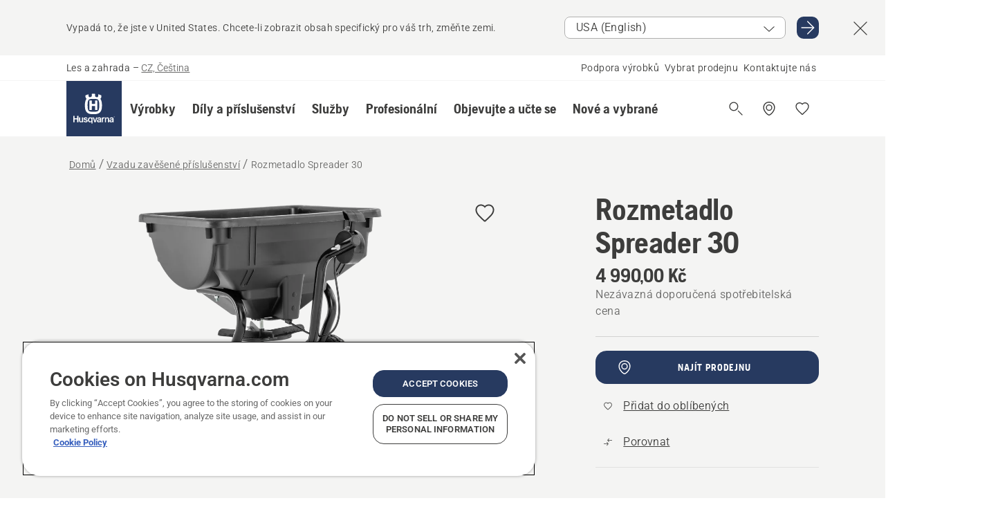

--- FILE ---
content_type: text/html; charset=utf-8
request_url: https://www.husqvarna.com/cz/vzadu-zavesene-prislusenstvi/rozmetadlo-spreader-30/?article=589409301
body_size: 43149
content:

<!DOCTYPE html>
<html class="no-js" lang="cs-cz" dir="ltr" data-theme="hbd">
<head>
    <meta charset="utf-8" />
    
    	<title>Husqvarna Rozmetadlo Spreader 30 | Husqvarna CZ</title>
	<meta name="description" property="og:description" content="Praktick&#233; rozmetadlo se snadno nastaviteln&#253;m průtokem, pro menš&#237; plochy. Může b&#253;t použitp pro rozpt&#253;len&#237; hnojiva nebo rozs&#233;v&#225;n&#237; semen v zahradě, ale tak&#233; k" />
	<link rel="canonical" href="https://www.husqvarna.com/cz/vzadu-zavesene-prislusenstvi/rozmetadlo-spreader-30/" />
	<meta property="og:title" content="Husqvarna Rozmetadlo Spreader 30" />
	<meta property="og:image" content="https://www-static-nw.husqvarna.com/-/images/aprimo/husqvarna/rider-attachments/photos/studio/h310-1397.jpg?v=169170f4d152aa71&amp;format=opengraph-cover" />
	<meta property="og:image:type" content="opengraph-cover" />
	<meta property="og:image:width" content="1200" />
	<meta property="og:image:height" content="630" />
	<meta property="og:type" content="website" />
	<meta property="og:url" content="https://www.husqvarna.com/cz/vzadu-zavesene-prislusenstvi/rozmetadlo-spreader-30/" />
	<meta property="og:locale" content="cs_CZ" />

    <meta name="viewport" content="width=device-width, initial-scale=1.0" />

    <link rel="preload" href="https://www-static-nw.husqvarna.com/static/hbd/hbd-core.1ca59195.css" as="style">
    <link rel="preload" href="https://www-static-nw.husqvarna.com/static/hbd/hbd.b34f8fd9.css" as="style">
    <link rel="preload" href="https://www-static-nw.husqvarna.com/static/hbd/runtime.ac1ff80f.js" as="script" crossorigin>
    <link rel="preload" href="https://www-static-nw.husqvarna.com/static/hbd/vendors.2c98486d.js" as="script" crossorigin>
    
    

    <link rel="preload" href="https://www-static-nw.husqvarna.com/static/hbd/hbd-core.99d874dd.js" as="script" crossorigin>
    <link rel="preload" href="https://www-static-nw.husqvarna.com/static/hbd/hbd-graphql.f3a493cf.js" as="script" crossorigin>
    <link rel="preload" href="https://www-static-nw.husqvarna.com/static/hbd/hbd.c505da0a.js" as="script" crossorigin>
    
    <link rel="preload" href="https://www-static-nw.husqvarna.com/static/hbd/hbd-pdp.ef28eedf.js" as="script" crossorigin>


    <link rel="icon" href="https://www-static-nw.husqvarna.com/static/hbd/assets/hbd-favicon.6d6d9a4b.ico" sizes="any">

    <link rel="apple-touch-icon" href="https://www-static-nw.husqvarna.com/static/hbd/assets/hbd-touch-icon-iphone.843a0610.png">
    <link rel="apple-touch-icon" href="https://www-static-nw.husqvarna.com/static/hbd/assets/hbd-touch-icon-ipad.4b01de1e.png" sizes="152x152">
    <link rel="apple-touch-icon" href="https://www-static-nw.husqvarna.com/static/hbd/assets/hbd-touch-icon-iphone-retina.57cf865b.png" sizes="167x167">
    <link rel="apple-touch-icon" href="https://www-static-nw.husqvarna.com/static/hbd/assets/hbd-touch-icon-ipad-retina.7679ea01.png" sizes="180x180">

    <link rel="stylesheet" href="https://www-static-nw.husqvarna.com/static/hbd/vendors.8003d671.css" />
    
    

    <link rel="stylesheet" href="https://www-static-nw.husqvarna.com/static/hbd/hbd-core.1ca59195.css" />
    <link rel="stylesheet" href="https://www-static-nw.husqvarna.com/static/hbd/hbd.b34f8fd9.css" />
    
    <link rel="stylesheet" href="https://www-static-nw.husqvarna.com/static/hbd/hbd-pdp.f8591817.css" >


    
    

    
    

    
    
    


    <script>
        window.mapsKey = "AIzaSyBkxZ6MKHzEw2VKJbP5uBwIp-kGHaE6Qjk";
    </script>
    
    
    <script>trackingLayer = {
  "siteInfo": {
    "environment": "Production",
    "instance": "NXTEVOCD5",
    "version": "1.0.282-0-gd6254d4166",
    "name": "hbd-cz-cs-cz",
    "language": "cs-cz",
    "languageCode": "cs",
    "countryCode": "cz"
  },
  "pageInfo": {
    "globalUrl": "/accessories-category/rear-mounted-attachments/mp-125559952",
    "globalTitle": "Rozmetadlo Spreader 30",
    "template": "AccessoryModel",
    "modified": "2026-01-02",
    "responseCode": 200,
    "itemId": "{0AD85197-C81C-474A-9C64-5782C534DBE2}",
    "hrefLangId": "mp_125559952_pdp",
    "csuOwner": "RES"
  },
  "productInfo": {
    "name": "Rozmetadlo Spreader 30",
    "shortName": "Rozmetadlo Spreader 30",
    "category": "Vzadu zavěšené příslušenství",
    "articleNumber": "589409301"
  }
};
dataLayer = [trackingLayer];</script>
        <!-- Google Tag Manager -->
<script>
    (function (w, d, s, l, i) {
        w[l] = w[l] || []; w[l].push({
            'gtm.start':
                new Date().getTime(), event: 'gtm.js'
        }); var f = d.getElementsByTagName(s)[0],
            j = d.createElement(s), dl = l != 'dataLayer' ? '&l=' + l : ''; j.async = true; j.src =
            'https://www.googletagmanager.com/gtm.js?id=' + i + dl; f.parentNode.insertBefore(j, f);
    })(window, document, 'script', 'dataLayer', 'GTM-NWGSNK5');</script>
 <!-- End Google Tag Manager -->

    <script src="https://cdn.cookielaw.org/scripttemplates/otSDKStub.js" crossorigin="anonymous" data-document-language="true" type="text/javascript" charset="UTF-8" data-domain-script="151f5b04-1638-46b5-8a9a-c1b14ac32d77"></script>
<script type="text/javascript">
    function OptanonWrapper() { }
</script>


    
    <script id="hbd-schema" type="application/ld+json">{
  "@context": "https://schema.org",
  "@graph": [
    {
      "@type": "ItemPage",
      "name": "Rozmetadlo Spreader 30",
      "description": "Praktické rozmetadlo se snadno nastavitelným průtokem, pro menší plochy. Může být použitp pro rozptýlení hnojiva nebo rozsévání semen v zahradě, ale také k roztavení ledu v zimním období. Pokud se používá k rozsypávání soli, je nezbytné po ukončení práce důkladně vyčistit násypku a trubky, aby se zabránilo korozi.",
      "url": "https://www.husqvarna.com/cz/vzadu-zavesene-prislusenstvi/rozmetadlo-spreader-30/?article=589409301",
      "mainEntity": {
        "@type": "Product",
        "name": "Rozmetadlo Spreader 30",
        "@id": "https://www.husqvarna.com/cz/vzadu-zavesene-prislusenstvi/rozmetadlo-spreader-30/",
        "image": [
          {
            "@type": "ImageObject",
            "url": [
              "https://www-static-nw.husqvarna.com/-/images/aprimo/husqvarna/rider-attachments/photos/studio/h310-1397.webp?v=169170f42a385d2a&format=SCHEMA_ORG_1_1",
              "https://www-static-nw.husqvarna.com/-/images/aprimo/husqvarna/rider-attachments/photos/studio/h310-1397.webp?v=169170f4fac9dd3e&format=SCHEMA_ORG_4_3",
              "https://www-static-nw.husqvarna.com/-/images/aprimo/husqvarna/rider-attachments/photos/studio/h310-1397.webp?v=169170f4a3b18a9e&format=SCHEMA_ORG_16_9"
            ],
            "caption": "Spreader 30",
            "representativeOfPage": true
          }
        ],
        "mpn": "589409301",
        "sku": "589409301",
        "category": "Vzadu zavěšené příslušenství",
        "brand": {
          "@type": "Brand",
          "name": "Husqvarna"
        },
        "weight": {
          "@type": "QuantitativeValue",
          "value": 7.8,
          "unitText": "kg",
          "unitCode": "KGM"
        },
        "additionalProperty": [],
        "offers": {
          "@type": "Offer",
          "price": 4990.0,
          "priceCurrency": "CZK",
          "availability": "https://schema.org/InStoreOnly",
          "itemCondition": "https://schema.org/NewCondition"
        }
      }
    },
    {
      "@type": "BreadcrumbList",
      "itemListElement": [
        {
          "@type": "ListItem",
          "name": "Domů",
          "item": "https://www.husqvarna.com/cz/",
          "position": 1
        },
        {
          "@type": "ListItem",
          "name": "Vzadu zavěšené příslušenství",
          "item": "https://www.husqvarna.com/cz/vzadu-zavesene-prislusenstvi/",
          "position": 2
        },
        {
          "@type": "ListItem",
          "name": "Rozmetadlo Spreader 30",
          "item": "https://www.husqvarna.com/cz/vzadu-zavesene-prislusenstvi/rozmetadlo-spreader-30/",
          "position": 3
        }
      ]
    }
  ]
}</script>
    
    
</head>
<body>
        <!-- Google Tag Manager (noscript) -->
    <noscript>
        <iframe src="https://www.googletagmanager.com/ns.html?id=GTM-NWGSNK5" title="Google Tag Manager"
                height="0" width="0" style="display:none;visibility:hidden"></iframe>
    </noscript>
    <!-- End Google Tag Manager (noscript) -->


    <div class="hui-page hbd-page">

        


<div id="react_0HNITBQBPH985"></div>
<script>window.addEventListener('DOMContentLoaded', function() {if (typeof(ReactDOMClient) !== "undefined") { ReactDOMClient.createRoot(document.getElementById("react_0HNITBQBPH985")).render(React.createElement(CountrySuggest, {"description":"Vypadá to, že jste v {country}. Chcete-li zobrazit obsah specifický pro váš trh, změňte zemi.","selectOtherMarket":"Jiná země nebo oblast","messages":{"countrySelector.selectMarketLabel":"Select market","countrySelector.goToMarketAriaLabel":"Go to {market}","countrySelector.closeButtonAriaLabel":"Close country suggestion banner"},"locale":"cs-CZ"}))}});</script>


<div id="react_0HNITBQBPH986"></div>
<script>window.addEventListener('DOMContentLoaded', function() {if (typeof(ReactDOMClient) !== "undefined") { ReactDOMClient.createRoot(document.getElementById("react_0HNITBQBPH986")).render(React.createElement(TopBanner, {"links":[],"variant":"Primary"}))}});</script>


<div id="react_0HNITBQBPH98K"><header role="banner" aria-label="Main" class="_0TxBeWAvvsz+vk4hhHa9vQ==" data-ui-component="MainNavigation"><div class="XMHQLqF4SUc-6-BDqsF81g=="><div class="uSBxaC7n uiIh47Y7 uzfsTf03" style="--ui-sm-py:2"><div class="uoCsWAYD uy09N2ne uPSM6-iw uiytIAkK" style="--ui-sm-gap:5"><div class="uVQHIWAi"><div class="Otw42WHdOq33OiEBWGgo1g== ugRU3HGQ uQ4aIXV3"><span class="uzD7pFtNwXhNcpkwszZKIw==">Les a zahrada</span> <!-- -->–<!-- --> <button type="button" class="uo9X32Bd u32VY3YO fGtNKFe8iRS141ukKkPiCQ==">CZ, Čeština</button></div></div><nav aria-label="Services"><ul class="uPSM6-iw uiytIAkK mYHwRlTnk+zfCqgatOT-5g==" style="--ui-sm-gap:2"><li class="_8wMRltLUraQvGgDbsjQ+ag== ugRU3HGQ uxv-9nLh uQ4aIXV3" style="--ui-sm-px:1"><a href="/cz/podpora/" target="" title="" class="uZHfHJIn">Podpora výrobků</a></li><li class="_8wMRltLUraQvGgDbsjQ+ag== ugRU3HGQ uxv-9nLh uQ4aIXV3" style="--ui-sm-px:1"><a href="/cz/vyhledavac-prodejen/" target="" title="" class="uZHfHJIn">Vybrat prodejnu</a></li><li class="_8wMRltLUraQvGgDbsjQ+ag== ugRU3HGQ uxv-9nLh uQ4aIXV3" style="--ui-sm-px:1"><a href="/cz/podpora/kontakt/" target="" title="" class="uZHfHJIn">Kontaktujte nás</a></li></ul></nav></div></div></div><nav class="_77pHM-JHTSBT+EPE5DGvxA==" aria-label="Global"><div class="uSBxaC7n u6zSNzRt u3kAO-la"><div class="uoCsWAYD uPSM6-iw uY-d1Ts5 uiytIAkK" style="--ui-sm-gap:3;--ui-md-gap:4"><a id="4c2ba9d73c56426cb1ecebd5c8008988" href="/cz/" class="uZHfHJIn uEj5WocNdINM0Urm5LHveQ==" aria-label="Domů"><svg aria-hidden="true" class="us-NkA9u u3IFqJL8 u-GWObsf u2cpEdV0" style="--ui-sm-s:10;--ui-lg-s:15"><use href="/static/hbd/assets/icons.76d299f6.svg#husqvarna-logo-text"></use></svg></a><div class="u7hPjq9s b2SlaLFu1+jqcHsW+4Y+uw=="><div class="u7hPjq9s u4TFckAP"><div id="navigation-mobile-focus-trap-firstTrap" tabindex="0"></div><div class="ubrBIuT0 uxv-9nLh uoCsWAYD uiytIAkK PeuLjE-ersS6zotFzInbbQ==" style="--ui-sm-px:2"><div class="ucHWfxgX"><p class="ugRU3HGQ uFi7JbtY"></p></div><button type="button" class="u3OpNcWE uLGRsYIv uaIJqYxQ uy-IAAOs" style="--ui-btn-cx:50%;--ui-btn-cy:50%" aria-label="Zavřít navigaci"><svg aria-hidden="true" class="us-NkA9u uEC3XEnT u3IFqJL8" style="--ui-sm-s:5"><use href="/static/hbd/assets/icons.76d299f6.svg#close"></use></svg><span class="ub05h2c3"></span></button></div><div class="u7hPjq9s uiytIAkK uzwonL-u u5m-A9gv lvUmJ8bvxaPjtg-ZPIozwQ=="><div class="uGaFfQ4s uxv-9nLh ubE3ebLc uzfsTf03 u5nlXyxP u7hPjq9s uWPRFVaF uIg-hTmM" style="--ui-sm-px:6;--ui-lg-px:0;--ui-sm-py:3;--ui-lg-py:0"><div class="u7hPjq9s oBD4wcuDfDFXgyClNP76Lg=="><div class="OQ1fhZeHedPk-AjsJfeezA=="><div><div class="NQn52AVwHjwOFmJrBTm5Yw== XjlailUrV2bP-RqA+LYnOQ=="><button type="button" class="uo9X32Bd uxv-9nLh ur8NhxWr uzfsTf03 TFL5h9tGVKroYlKVY7J6bQ== XkUF-LJs9eW46umbiS8F1g==" style="--ui-sm-px:4;--ui-md-px:3;--ui-sm-py:3" aria-expanded="false"><span class="u7hPjq9s u18bDcVI uVlWFPAP uoCsWAYD uy09N2ne uPSM6-iw uiytIAkK buiDgiJ9y3SPg1VSKFN9uA==" style="--ui-sm-gap:4"><span class="X9D68nbjuhd172ecd9Wfow== ugRU3HGQ ujd3WTBv">Výrobky</span><svg aria-hidden="true" class="us-NkA9u ui-rtl-mirror VtqcbORui8y5RkkLxQDggA== u3IFqJL8" style="--ui-sm-s:4"><use href="/static/hbd/assets/icons.76d299f6.svg#angle-right"></use></svg></span></button><div class="u7hPjq9s kXdilRabscSe4z3w-lqxcg=="><div class="uSBxaC7n u6zSNzRt u3kAO-la"><div class="u7hPjq9s uzfsTf03 u5nlXyxP uiytIAkK _2i0aDB1RZKfG7AvCnQ4AqA==" style="--ui-sm-py:0;--ui-lg-py:10"><div class="u7hPjq9s ucE0xXE4 uVQHIWAi _8+3oB-uW4DaUU6j9zPGIxw==" style="--ui-lg-w:71" data-depth="2"><div class="-W-J9rZ4QZeo5-Ep2E033Q=="><button type="button" class="uo9X32Bd u7hPjq9s uQy-zy5Z pRy+lhrJQUOIQXLdo2nERQ==" style="--ui-sm-br:4"><div class="u18bDcVI uoCsWAYD uy09N2ne uPSM6-iw uiytIAkK" style="--ui-sm-gap:4"><p class="jx9YjxawtpFnz91SqZVTeg== ugRU3HGQ ufOfyEzZ">Řezání dřeva</p><svg aria-hidden="true" class="us-NkA9u ui-rtl-mirror u3IFqJL8" style="--ui-sm-s:4"><use href="/static/hbd/assets/icons.76d299f6.svg#angle-right"></use></svg></div></button></div><div class="-W-J9rZ4QZeo5-Ep2E033Q=="><button type="button" class="uo9X32Bd u7hPjq9s uQy-zy5Z pRy+lhrJQUOIQXLdo2nERQ==" style="--ui-sm-br:4"><div class="u18bDcVI uoCsWAYD uy09N2ne uPSM6-iw uiytIAkK" style="--ui-sm-gap:4"><p class="jx9YjxawtpFnz91SqZVTeg== ugRU3HGQ ufOfyEzZ">Sečení trávy</p><svg aria-hidden="true" class="us-NkA9u ui-rtl-mirror u3IFqJL8" style="--ui-sm-s:4"><use href="/static/hbd/assets/icons.76d299f6.svg#angle-right"></use></svg></div></button></div><div class="-W-J9rZ4QZeo5-Ep2E033Q=="><button type="button" class="uo9X32Bd u7hPjq9s uQy-zy5Z pRy+lhrJQUOIQXLdo2nERQ==" style="--ui-sm-br:4"><div class="u18bDcVI uoCsWAYD uy09N2ne uPSM6-iw uiytIAkK" style="--ui-sm-gap:4"><p class="jx9YjxawtpFnz91SqZVTeg== ugRU3HGQ ufOfyEzZ">Vyžínání trávy, stříhání keřů a odstraňování náletů</p><svg aria-hidden="true" class="us-NkA9u ui-rtl-mirror u3IFqJL8" style="--ui-sm-s:4"><use href="/static/hbd/assets/icons.76d299f6.svg#angle-right"></use></svg></div></button></div><div class="-W-J9rZ4QZeo5-Ep2E033Q=="><button type="button" class="uo9X32Bd u7hPjq9s uQy-zy5Z pRy+lhrJQUOIQXLdo2nERQ==" style="--ui-sm-br:4"><div class="u18bDcVI uoCsWAYD uy09N2ne uPSM6-iw uiytIAkK" style="--ui-sm-gap:4"><p class="jx9YjxawtpFnz91SqZVTeg== ugRU3HGQ ufOfyEzZ">Péče o půdu, trávník a pozemky</p><svg aria-hidden="true" class="us-NkA9u ui-rtl-mirror u3IFqJL8" style="--ui-sm-s:4"><use href="/static/hbd/assets/icons.76d299f6.svg#angle-right"></use></svg></div></button></div><div class="-W-J9rZ4QZeo5-Ep2E033Q=="><button type="button" class="uo9X32Bd u7hPjq9s uQy-zy5Z pRy+lhrJQUOIQXLdo2nERQ==" style="--ui-sm-br:4"><div class="u18bDcVI uoCsWAYD uy09N2ne uPSM6-iw uiytIAkK" style="--ui-sm-gap:4"><p class="jx9YjxawtpFnz91SqZVTeg== ugRU3HGQ ufOfyEzZ">Čištění povrchů</p><svg aria-hidden="true" class="us-NkA9u ui-rtl-mirror u3IFqJL8" style="--ui-sm-s:4"><use href="/static/hbd/assets/icons.76d299f6.svg#angle-right"></use></svg></div></button></div><div class="-W-J9rZ4QZeo5-Ep2E033Q=="><button type="button" class="uo9X32Bd u7hPjq9s uQy-zy5Z pRy+lhrJQUOIQXLdo2nERQ==" style="--ui-sm-br:4"><div class="u18bDcVI uoCsWAYD uy09N2ne uPSM6-iw uiytIAkK" style="--ui-sm-gap:4"><p class="jx9YjxawtpFnz91SqZVTeg== ugRU3HGQ ufOfyEzZ">Čerpadla a generátory</p><svg aria-hidden="true" class="us-NkA9u ui-rtl-mirror u3IFqJL8" style="--ui-sm-s:4"><use href="/static/hbd/assets/icons.76d299f6.svg#angle-right"></use></svg></div></button></div><div class="-W-J9rZ4QZeo5-Ep2E033Q=="><button type="button" class="uo9X32Bd u7hPjq9s uQy-zy5Z pRy+lhrJQUOIQXLdo2nERQ==" style="--ui-sm-br:4"><div class="u18bDcVI uoCsWAYD uy09N2ne uPSM6-iw uiytIAkK" style="--ui-sm-gap:4"><p class="jx9YjxawtpFnz91SqZVTeg== ugRU3HGQ ufOfyEzZ">Akumulátorové výrobky</p><svg aria-hidden="true" class="us-NkA9u ui-rtl-mirror u3IFqJL8" style="--ui-sm-s:4"><use href="/static/hbd/assets/icons.76d299f6.svg#angle-right"></use></svg></div></button></div><div class="-W-J9rZ4QZeo5-Ep2E033Q=="><button type="button" class="uo9X32Bd u7hPjq9s uQy-zy5Z pRy+lhrJQUOIQXLdo2nERQ==" style="--ui-sm-br:4"><div class="u18bDcVI uoCsWAYD uy09N2ne uPSM6-iw uiytIAkK" style="--ui-sm-gap:4"><p class="jx9YjxawtpFnz91SqZVTeg== ugRU3HGQ ufOfyEzZ">Ochranné oblečení a vybavení pro práci a volný čas</p><svg aria-hidden="true" class="us-NkA9u ui-rtl-mirror u3IFqJL8" style="--ui-sm-s:4"><use href="/static/hbd/assets/icons.76d299f6.svg#angle-right"></use></svg></div></button></div><div class="-W-J9rZ4QZeo5-Ep2E033Q=="><button type="button" class="uo9X32Bd u7hPjq9s uQy-zy5Z pRy+lhrJQUOIQXLdo2nERQ==" style="--ui-sm-br:4"><div class="u18bDcVI uoCsWAYD uy09N2ne uPSM6-iw uiytIAkK" style="--ui-sm-gap:4"><p class="jx9YjxawtpFnz91SqZVTeg== ugRU3HGQ ufOfyEzZ">Díly a příslušenství</p><svg aria-hidden="true" class="us-NkA9u ui-rtl-mirror u3IFqJL8" style="--ui-sm-s:4"><use href="/static/hbd/assets/icons.76d299f6.svg#angle-right"></use></svg></div></button></div><div class="-W-J9rZ4QZeo5-Ep2E033Q=="><button type="button" class="uo9X32Bd u7hPjq9s uQy-zy5Z pRy+lhrJQUOIQXLdo2nERQ==" style="--ui-sm-br:4"><div class="u18bDcVI uoCsWAYD uy09N2ne uPSM6-iw uiytIAkK" style="--ui-sm-gap:4"><p class="jx9YjxawtpFnz91SqZVTeg== ugRU3HGQ ufOfyEzZ">Skladování</p><svg aria-hidden="true" class="us-NkA9u ui-rtl-mirror u3IFqJL8" style="--ui-sm-s:4"><use href="/static/hbd/assets/icons.76d299f6.svg#angle-right"></use></svg></div></button></div></div><div class="u7hPjq9s uWswdYXc uQS9r--H uiytIAkK WkEDtZkgC+40Lw8boYJ2qw==" data-depth="3"><div class="ucHWfxgX uHXX0h5Y _6UOc4C0vnhav0d3+YsdBWg=="><div class="uiytIAkK uzwonL-u u5m-A9gv UHSSs8xTz2RiBtlmwOG7Sw=="><div class="uGaFfQ4s uZPpfqyY uoNhSvTV uBwO2KAL urQOBR1Y uWPRFVaF uemGGq7c" style="--ui-sm-pr:0;--ui-lg-pr:7;--ui-sm-pl:0;--ui-lg-pl:15"><div><div class="o9vVNf-rpSGSZ89XN8g8Xw=="><div style="width:50%"><div class="uUjJLonN UeLm27Vt5pb3WicR6onRVQ==" style="--ui-sm-mb:8"><div id="link-group-title_retezovePily" class="eKweNcVlyCgajR+zjBZJPg== ugRU3HGQ uUjJLonN ufOfyEzZ" style="--ui-sm-mb:3">Řetězové pily</div><ul class="EEh7+UCRq-JKFpuVwu2vXQ==" aria-labelledby="link-group-title_retezovePily"><li class="qbJuONFqWw8KTndKhl89Zw== ugRU3HGQ uQ4aIXV3"><a href="/cz/retezove-pily/" class="uZHfHJIn pRKxpccoL3RWAFYoYQ179g==">Řetězové pily - všechny výrobky</a></li><li class="qbJuONFqWw8KTndKhl89Zw== ugRU3HGQ uQ4aIXV3"><a href="/cz/retezove-pily/profesionalni-retezove-pily/" class="uZHfHJIn pRKxpccoL3RWAFYoYQ179g==">Profesionální řetězové pily</a></li><li class="qbJuONFqWw8KTndKhl89Zw== ugRU3HGQ uQ4aIXV3"><a href="/cz/retezove-pily/akumulatorove-a-elektricke-retezove-pily/" class="uZHfHJIn pRKxpccoL3RWAFYoYQ179g==">Akumulátorové a elektrické řetězové pily</a></li><li class="qbJuONFqWw8KTndKhl89Zw== ugRU3HGQ uQ4aIXV3"><a href="/cz/retezove-pily/benzinove-retezove-pily/" class="uZHfHJIn pRKxpccoL3RWAFYoYQ179g==">Benzínové řetězové pily</a></li><li class="qbJuONFqWw8KTndKhl89Zw== ugRU3HGQ uQ4aIXV3"><a href="/cz/retezove-pily/retezove-pily-na-peci-o-stromy/" class="uZHfHJIn pRKxpccoL3RWAFYoYQ179g==">Řetězové pily na péči o stromy</a></li><li class="qbJuONFqWw8KTndKhl89Zw== ugRU3HGQ uQ4aIXV3"><a href="/cz/dily-a-prislusenstvi-pro-retezove-pily/" class="uZHfHJIn pRKxpccoL3RWAFYoYQ179g==">Všechny díly pro výrobky z kategorie: Pro řetězové pily</a></li></ul></div><div class="uUjJLonN UeLm27Vt5pb3WicR6onRVQ==" style="--ui-sm-mb:0"><div id="link-group-title_akumulatoroveProrezavaciPily" class="eKweNcVlyCgajR+zjBZJPg== ugRU3HGQ uUjJLonN ufOfyEzZ" style="--ui-sm-mb:3">Akumulátorové prořezávací pily</div><ul class="EEh7+UCRq-JKFpuVwu2vXQ==" aria-labelledby="link-group-title_akumulatoroveProrezavaciPily"><li class="qbJuONFqWw8KTndKhl89Zw== ugRU3HGQ uQ4aIXV3"><a href="/cz/akumulatorove-prorezavaci-pily/" class="uZHfHJIn pRKxpccoL3RWAFYoYQ179g==">Akumulátorové prořezávací pily - všechny výrobky</a></li></ul></div></div><div style="width:50%"><div class="uUjJLonN UeLm27Vt5pb3WicR6onRVQ==" style="--ui-sm-mb:8"><div id="link-group-title_vyvetvovaciPily" class="eKweNcVlyCgajR+zjBZJPg== ugRU3HGQ uUjJLonN ufOfyEzZ" style="--ui-sm-mb:3">Vyvětvovací pily</div><ul class="EEh7+UCRq-JKFpuVwu2vXQ==" aria-labelledby="link-group-title_vyvetvovaciPily"><li class="qbJuONFqWw8KTndKhl89Zw== ugRU3HGQ uQ4aIXV3"><a href="/cz/vyvetvovaci-pily/" class="uZHfHJIn pRKxpccoL3RWAFYoYQ179g==">Vyvětvovací pily - všechny výrobky</a></li><li class="qbJuONFqWw8KTndKhl89Zw== ugRU3HGQ uQ4aIXV3"><a href="/cz/vyvetvovaci-pily/profesionalni-vyvetvovaci-pily-na-tyci/" class="uZHfHJIn pRKxpccoL3RWAFYoYQ179g==">Profesionální vyvětvovací pily na tyči</a></li><li class="qbJuONFqWw8KTndKhl89Zw== ugRU3HGQ uQ4aIXV3"><a href="/cz/vyvetvovaci-pily/akumulatorove-a-elektricke-vyvetvovaci-pily-na-tyci/" class="uZHfHJIn pRKxpccoL3RWAFYoYQ179g==">Akumulátorové vyvětvovací pily na tyči</a></li><li class="qbJuONFqWw8KTndKhl89Zw== ugRU3HGQ uQ4aIXV3"><a href="/cz/vyvetvovaci-pily/benzinove-vyvetvovaci-pily-na-tyci/" class="uZHfHJIn pRKxpccoL3RWAFYoYQ179g==">Benzínové vyvětvovací pily na tyči</a></li><li class="qbJuONFqWw8KTndKhl89Zw== ugRU3HGQ uQ4aIXV3"><a href="/cz/dily-a-prislusenstvi-pro-vyvetvovaci-pily-na-tyci/" class="uZHfHJIn pRKxpccoL3RWAFYoYQ179g==">Všechny díly pro výrobky z kategorie: Pro vyvětvovací pily na tyči</a></li></ul></div></div></div></div></div></div></div><div class="um1EQgy- uVQHIWAi"><div class="xAH2w+5ebH696x92Kx0-og=="><div class="s-Cazjv0GCC0BV2R4zeycQ== ugRU3HGQ uUjJLonN ufOfyEzZ" style="--ui-sm-mb:3">Rovněž doporučujeme</div><ul class="faxdOLQmEUIN1IDU9u82hQ=="><li class="UzfNh-QBouRiq0Xj9LRSDg== ugRU3HGQ uQ4aIXV3"><a href="/cz/objevujte-a-ucte-se/pruvodce-listami-a-retezy/" class="uZHfHJIn Vfwu2SwB2mQinKhNngvUiA==">Průvodce lištami a řetězy</a></li><li class="UzfNh-QBouRiq0Xj9LRSDg== ugRU3HGQ uQ4aIXV3"><a href="/cz/lesnicke-naradi-a-sekery/" class="uZHfHJIn Vfwu2SwB2mQinKhNngvUiA==">Lesnické nářadí a sekery</a></li><li class="UzfNh-QBouRiq0Xj9LRSDg== ugRU3HGQ uQ4aIXV3"><a href="/cz/sluzby/fleet-services/" class="uZHfHJIn Vfwu2SwB2mQinKhNngvUiA==">Husqvarna Fleet Services™</a></li></ul></div></div></div><div class="u7hPjq9s uWswdYXc uQS9r--H uiytIAkK WkEDtZkgC+40Lw8boYJ2qw==" data-depth="3"><div class="ucHWfxgX uHXX0h5Y _6UOc4C0vnhav0d3+YsdBWg=="><div class="uiytIAkK uzwonL-u u5m-A9gv UHSSs8xTz2RiBtlmwOG7Sw=="><div class="uGaFfQ4s uZPpfqyY uoNhSvTV uBwO2KAL urQOBR1Y uWPRFVaF uemGGq7c" style="--ui-sm-pr:0;--ui-lg-pr:7;--ui-sm-pl:0;--ui-lg-pl:15"><div><div class="o9vVNf-rpSGSZ89XN8g8Xw=="><div style="width:50%"><div class="uUjJLonN UeLm27Vt5pb3WicR6onRVQ==" style="--ui-sm-mb:8"><div id="link-group-title_robotickeSekacky" class="eKweNcVlyCgajR+zjBZJPg== ugRU3HGQ uUjJLonN ufOfyEzZ" style="--ui-sm-mb:3">Robotické sekačky</div><ul class="EEh7+UCRq-JKFpuVwu2vXQ==" aria-labelledby="link-group-title_robotickeSekacky"><li class="qbJuONFqWw8KTndKhl89Zw== ugRU3HGQ uQ4aIXV3"><a href="/cz/roboticke-sekacky/" class="uZHfHJIn pRKxpccoL3RWAFYoYQ179g==">Robotické sekačky - všechny výrobky</a></li><li class="qbJuONFqWw8KTndKhl89Zw== ugRU3HGQ uQ4aIXV3"><a href="/cz/roboticke-sekacky/profesionalni-roboticke-sekacky/" class="uZHfHJIn pRKxpccoL3RWAFYoYQ179g==">Profesionální robotické sekačky</a></li><li class="qbJuONFqWw8KTndKhl89Zw== ugRU3HGQ uQ4aIXV3"><a href="/cz/roboticke-sekacky/roboticke-sekacky-pro-majitele-domu/" class="uZHfHJIn pRKxpccoL3RWAFYoYQ179g==">Robotické sekačky pro majitele domů</a></li><li class="qbJuONFqWw8KTndKhl89Zw== ugRU3HGQ uQ4aIXV3"><a href="/cz/roboticke-sekacky/without-perimeter-wire/" class="uZHfHJIn pRKxpccoL3RWAFYoYQ179g==">Robotické sekačky bez ohraničujícího vodiče</a></li><li class="qbJuONFqWw8KTndKhl89Zw== ugRU3HGQ uQ4aIXV3"><a href="/cz/dily-a-prislusenstvi-pro-roboticke-sekacky/" class="uZHfHJIn pRKxpccoL3RWAFYoYQ179g==">Všechny díly pro výrobky z kategorie: Pro robotické sekačky</a></li></ul></div><div class="uUjJLonN UeLm27Vt5pb3WicR6onRVQ==" style="--ui-sm-mb:8"><div id="link-group-title_sekackySNulovymPolomeremOtaceni" class="eKweNcVlyCgajR+zjBZJPg== ugRU3HGQ uUjJLonN ufOfyEzZ" style="--ui-sm-mb:3">Sekačky s nulovým poloměrem otáčení</div><ul class="EEh7+UCRq-JKFpuVwu2vXQ==" aria-labelledby="link-group-title_sekackySNulovymPolomeremOtaceni"><li class="qbJuONFqWw8KTndKhl89Zw== ugRU3HGQ uQ4aIXV3"><a href="/cz/sekacky-s-nulovym-polomerem-otaceni/" class="uZHfHJIn pRKxpccoL3RWAFYoYQ179g==">Sekačky s nulovým poloměrem otáčení (ZTH) - všechny výrobky</a></li><li class="qbJuONFqWw8KTndKhl89Zw== ugRU3HGQ uQ4aIXV3"><a href="/cz/sekacky-s-nulovym-polomerem-otaceni/profesionalni-sekacky-s-nulovym-polomerem-otaceni/" class="uZHfHJIn pRKxpccoL3RWAFYoYQ179g==">Profesionální sekačky s nulovým poloměrem otáčení</a></li><li class="qbJuONFqWw8KTndKhl89Zw== ugRU3HGQ uQ4aIXV3"><a href="/cz/nahradni-dily-a-prislusenstvi-pro-sekacky-s-nulovym-polomerem-otaceni/" class="uZHfHJIn pRKxpccoL3RWAFYoYQ179g==">Všechny díly pro výrobky z kategorie: Pro sekačky s nulovým poloměrem otáčení</a></li></ul></div><div class="uUjJLonN UeLm27Vt5pb3WicR6onRVQ==" style="--ui-sm-mb:0"><div id="link-group-title_zahradniTraktory" class="eKweNcVlyCgajR+zjBZJPg== ugRU3HGQ uUjJLonN ufOfyEzZ" style="--ui-sm-mb:3">Zahradní traktory</div><ul class="EEh7+UCRq-JKFpuVwu2vXQ==" aria-labelledby="link-group-title_zahradniTraktory"><li class="qbJuONFqWw8KTndKhl89Zw== ugRU3HGQ uQ4aIXV3"><a href="/cz/zahradni-traktory/" class="uZHfHJIn pRKxpccoL3RWAFYoYQ179g==">Zahradní traktory - všechny výrobky</a></li><li class="qbJuONFqWw8KTndKhl89Zw== ugRU3HGQ uQ4aIXV3"><a href="/cz/dily-a-prislusenstvi-pro-zahradni-traktory/" class="uZHfHJIn pRKxpccoL3RWAFYoYQ179g==">Všechny díly pro výrobky z kategorie: Pro zahradní traktory</a></li></ul></div></div><div style="width:50%"><div class="uUjJLonN UeLm27Vt5pb3WicR6onRVQ==" style="--ui-sm-mb:8"><div id="link-group-title_sekackyNaTravu" class="eKweNcVlyCgajR+zjBZJPg== ugRU3HGQ uUjJLonN ufOfyEzZ" style="--ui-sm-mb:3">Sekačky na trávu</div><ul class="EEh7+UCRq-JKFpuVwu2vXQ==" aria-labelledby="link-group-title_sekackyNaTravu"><li class="qbJuONFqWw8KTndKhl89Zw== ugRU3HGQ uQ4aIXV3"><a href="/cz/sekacky-na-travu/" class="uZHfHJIn pRKxpccoL3RWAFYoYQ179g==">Sekačky na trávu - všechny výrobky</a></li><li class="qbJuONFqWw8KTndKhl89Zw== ugRU3HGQ uQ4aIXV3"><a href="/cz/sekacky-na-travu/profesionalni-sekacky-na-travu/" class="uZHfHJIn pRKxpccoL3RWAFYoYQ179g==">Profesionální sekačky na trávu</a></li><li class="qbJuONFqWw8KTndKhl89Zw== ugRU3HGQ uQ4aIXV3"><a href="/cz/sekacky-na-travu/akumulatorove-a-elektricke-sekacky-na-travu/" class="uZHfHJIn pRKxpccoL3RWAFYoYQ179g==">Akumulátorové a elektrické sekačky na trávu</a></li><li class="qbJuONFqWw8KTndKhl89Zw== ugRU3HGQ uQ4aIXV3"><a href="/cz/sekacky-na-travu/benzinove-sekacky-na-travu/" class="uZHfHJIn pRKxpccoL3RWAFYoYQ179g==">Benzínové sekačky na trávu</a></li><li class="qbJuONFqWw8KTndKhl89Zw== ugRU3HGQ uQ4aIXV3"><a href="/cz/dily-a-prislusenstvi-pro-sekacky-na-travu/" class="uZHfHJIn pRKxpccoL3RWAFYoYQ179g==">Všechny díly pro výrobky z kategorie: Pro sekačky na trávu</a></li></ul></div><div class="uUjJLonN UeLm27Vt5pb3WicR6onRVQ==" style="--ui-sm-mb:8"><div id="link-group-title_riderySekackySeSediciObsluhouAVpreduZavesenymZacimUstrojim" class="eKweNcVlyCgajR+zjBZJPg== ugRU3HGQ uUjJLonN ufOfyEzZ" style="--ui-sm-mb:3">Ridery – sekačky se sedící obsluhou a vpředu zavěšeným žacím ústrojím</div><ul class="EEh7+UCRq-JKFpuVwu2vXQ==" aria-labelledby="link-group-title_riderySekackySeSediciObsluhouAVpreduZavesenymZacimUstrojim"><li class="qbJuONFqWw8KTndKhl89Zw== ugRU3HGQ uQ4aIXV3"><a href="/cz/ridery/" class="uZHfHJIn pRKxpccoL3RWAFYoYQ179g==">Ridery - všechny výrobky</a></li><li class="qbJuONFqWw8KTndKhl89Zw== ugRU3HGQ uQ4aIXV3"><a href="/cz/ridery/profesionalni-ridery/" class="uZHfHJIn pRKxpccoL3RWAFYoYQ179g==">Komerční ridery</a></li><li class="qbJuONFqWw8KTndKhl89Zw== ugRU3HGQ uQ4aIXV3"><a href="/cz/ridery/ridery-pro-majitele-domu/" class="uZHfHJIn pRKxpccoL3RWAFYoYQ179g==">Ridery pro majitele domů</a></li><li class="qbJuONFqWw8KTndKhl89Zw== ugRU3HGQ uQ4aIXV3"><a href="/cz/dily-a-prislusenstvi-pro-ridery/" class="uZHfHJIn pRKxpccoL3RWAFYoYQ179g==">Všechny díly pro výrobky z kategorie: Pro sekačky se sedící obsluhou a vpředu zavěšeným příslušenstvím</a></li></ul></div></div></div></div></div></div></div><div class="um1EQgy- uVQHIWAi"><div class="xAH2w+5ebH696x92Kx0-og=="><div class="s-Cazjv0GCC0BV2R4zeycQ== ugRU3HGQ uUjJLonN ufOfyEzZ" style="--ui-sm-mb:3">Rovněž doporučujeme</div><ul class="faxdOLQmEUIN1IDU9u82hQ=="><li class="UzfNh-QBouRiq0Xj9LRSDg== ugRU3HGQ uQ4aIXV3"><a href="/cz/objevujte-a-ucte-se/pruvodce-nakupem-sekacky-automower/" class="uZHfHJIn Vfwu2SwB2mQinKhNngvUiA==">Průvodce nákupem sekačky Automower</a></li><li class="UzfNh-QBouRiq0Xj9LRSDg== ugRU3HGQ uQ4aIXV3"><a href="/cz/objevujte-a-ucte-se/ceora-profesionalni-pece-o-travnate-plochy/" class="uZHfHJIn Vfwu2SwB2mQinKhNngvUiA==">Husqvarna CEORA™ – Profesionální péče o travnaté plochy</a></li><li class="UzfNh-QBouRiq0Xj9LRSDg== ugRU3HGQ uQ4aIXV3"><a href="/cz/sluzby/automower-connect/" class="uZHfHJIn Vfwu2SwB2mQinKhNngvUiA==">Automower® Connect</a></li></ul></div></div></div><div class="u7hPjq9s uWswdYXc uQS9r--H uiytIAkK WkEDtZkgC+40Lw8boYJ2qw==" data-depth="3"><div class="ucHWfxgX uHXX0h5Y _6UOc4C0vnhav0d3+YsdBWg=="><div class="uiytIAkK uzwonL-u u5m-A9gv UHSSs8xTz2RiBtlmwOG7Sw=="><div class="uGaFfQ4s uZPpfqyY uoNhSvTV uBwO2KAL urQOBR1Y uWPRFVaF uemGGq7c" style="--ui-sm-pr:0;--ui-lg-pr:7;--ui-sm-pl:0;--ui-lg-pl:15"><div><div class="o9vVNf-rpSGSZ89XN8g8Xw=="><div style="width:50%"><div class="uUjJLonN UeLm27Vt5pb3WicR6onRVQ==" style="--ui-sm-mb:8"><div id="link-group-title_krovinorezy" class="eKweNcVlyCgajR+zjBZJPg== ugRU3HGQ uUjJLonN ufOfyEzZ" style="--ui-sm-mb:3">Křovinořezy</div><ul class="EEh7+UCRq-JKFpuVwu2vXQ==" aria-labelledby="link-group-title_krovinorezy"><li class="qbJuONFqWw8KTndKhl89Zw== ugRU3HGQ uQ4aIXV3"><a href="/cz/krovinorezy/" class="uZHfHJIn pRKxpccoL3RWAFYoYQ179g==">Křovinořezy - všechny výrobky</a></li><li class="qbJuONFqWw8KTndKhl89Zw== ugRU3HGQ uQ4aIXV3"><a href="/cz/krovinorezy/profesionalni-krovinorezy/" class="uZHfHJIn pRKxpccoL3RWAFYoYQ179g==">Profesionální křovinořezy</a></li><li class="qbJuONFqWw8KTndKhl89Zw== ugRU3HGQ uQ4aIXV3"><a href="/cz/krovinorezy/akumulatorove-a-elektricke-krovinorezy/" class="uZHfHJIn pRKxpccoL3RWAFYoYQ179g==">Akumulátorové křovinořezy</a></li><li class="qbJuONFqWw8KTndKhl89Zw== ugRU3HGQ uQ4aIXV3"><a href="/cz/krovinorezy/benzinove-krovinorezy/" class="uZHfHJIn pRKxpccoL3RWAFYoYQ179g==">Benzínové křovinořezy</a></li><li class="qbJuONFqWw8KTndKhl89Zw== ugRU3HGQ uQ4aIXV3"><a href="/cz/prislusenstvi-a-nahradni-dily-k-vyzinacum-a-krovinorezum/" class="uZHfHJIn pRKxpccoL3RWAFYoYQ179g==">Všechny díly pro výrobky z kategorie: Pro vyžínače a křovinořezy</a></li></ul></div><div class="uUjJLonN UeLm27Vt5pb3WicR6onRVQ==" style="--ui-sm-mb:0"><div id="link-group-title_nuzkyNaZivyPlot" class="eKweNcVlyCgajR+zjBZJPg== ugRU3HGQ uUjJLonN ufOfyEzZ" style="--ui-sm-mb:3">Nůžky na živý plot</div><ul class="EEh7+UCRq-JKFpuVwu2vXQ==" aria-labelledby="link-group-title_nuzkyNaZivyPlot"><li class="qbJuONFqWw8KTndKhl89Zw== ugRU3HGQ uQ4aIXV3"><a href="/cz/nuzky-na-zivy-plot/" class="uZHfHJIn pRKxpccoL3RWAFYoYQ179g==">Nůžky na živý plot - všechny výrobky</a></li><li class="qbJuONFqWw8KTndKhl89Zw== ugRU3HGQ uQ4aIXV3"><a href="/cz/nuzky-na-zivy-plot/profesionalni-nuzky-na-zivy-plot/" class="uZHfHJIn pRKxpccoL3RWAFYoYQ179g==">Profesionální nůžky na živý plot</a></li><li class="qbJuONFqWw8KTndKhl89Zw== ugRU3HGQ uQ4aIXV3"><a href="/cz/nuzky-na-zivy-plot/akumulatorove-a-elektricke-nuzky-na-zivy-plot/" class="uZHfHJIn pRKxpccoL3RWAFYoYQ179g==">Akumulátorové nůžky na živý plot</a></li><li class="qbJuONFqWw8KTndKhl89Zw== ugRU3HGQ uQ4aIXV3"><a href="/cz/nuzky-na-zivy-plot/benzinove-nuzky-na-zivy-plot/" class="uZHfHJIn pRKxpccoL3RWAFYoYQ179g==">Benzínové nůžky na živý plot</a></li><li class="qbJuONFqWw8KTndKhl89Zw== ugRU3HGQ uQ4aIXV3"><a href="/cz/nuzky-na-zivy-plot/nuzky-na-zivy-plot-na-tyci/" class="uZHfHJIn pRKxpccoL3RWAFYoYQ179g==">Nůžky na živý plot na tyči</a></li><li class="qbJuONFqWw8KTndKhl89Zw== ugRU3HGQ uQ4aIXV3"><a href="/cz/nuzky-na-zivy-plot/shrub-shears/" class="uZHfHJIn pRKxpccoL3RWAFYoYQ179g==">Nůžky na keře</a></li><li class="qbJuONFqWw8KTndKhl89Zw== ugRU3HGQ uQ4aIXV3"><a href="/cz/dily-a-prislusenstvi-pro-nuzky-na-zivy-plot/" class="uZHfHJIn pRKxpccoL3RWAFYoYQ179g==">Všechny díly pro výrobky z kategorie: Pro nůžky na živý plot</a></li></ul></div></div><div style="width:50%"><div class="uUjJLonN UeLm27Vt5pb3WicR6onRVQ==" style="--ui-sm-mb:8"><div id="link-group-title_vyzinace" class="eKweNcVlyCgajR+zjBZJPg== ugRU3HGQ uUjJLonN ufOfyEzZ" style="--ui-sm-mb:3">Vyžínače</div><ul class="EEh7+UCRq-JKFpuVwu2vXQ==" aria-labelledby="link-group-title_vyzinace"><li class="qbJuONFqWw8KTndKhl89Zw== ugRU3HGQ uQ4aIXV3"><a href="/cz/vyzinace/" class="uZHfHJIn pRKxpccoL3RWAFYoYQ179g==">Vyžínače - všechny výrobky</a></li><li class="qbJuONFqWw8KTndKhl89Zw== ugRU3HGQ uQ4aIXV3"><a href="/cz/vyzinace/profesionalni-vyzinace-travy/" class="uZHfHJIn pRKxpccoL3RWAFYoYQ179g==">Profesionální vyžínače trávy</a></li><li class="qbJuONFqWw8KTndKhl89Zw== ugRU3HGQ uQ4aIXV3"><a href="/cz/vyzinace/akumulatorove-a-elektricke-vyzinace/" class="uZHfHJIn pRKxpccoL3RWAFYoYQ179g==">Akumulátorové vyžínače</a></li><li class="qbJuONFqWw8KTndKhl89Zw== ugRU3HGQ uQ4aIXV3"><a href="/cz/vyzinace/benzinove-vyzinace-travy/" class="uZHfHJIn pRKxpccoL3RWAFYoYQ179g==">Benzínové vyžínače trávy</a></li><li class="qbJuONFqWw8KTndKhl89Zw== ugRU3HGQ uQ4aIXV3"><a href="/cz/vyzinace/vyzinace-combi/" class="uZHfHJIn pRKxpccoL3RWAFYoYQ179g==">Vyžínače Combi</a></li><li class="qbJuONFqWw8KTndKhl89Zw== ugRU3HGQ uQ4aIXV3"><a href="/cz/prislusenstvi-a-nahradni-dily-k-vyzinacum-a-krovinorezum/" class="uZHfHJIn pRKxpccoL3RWAFYoYQ179g==">Všechny díly pro výrobky z kategorie: Pro vyžínače a křovinořezy</a></li></ul></div></div></div></div></div></div></div><div class="um1EQgy- uVQHIWAi"><div class="xAH2w+5ebH696x92Kx0-og=="><div class="s-Cazjv0GCC0BV2R4zeycQ== ugRU3HGQ uUjJLonN ufOfyEzZ" style="--ui-sm-mb:3">Rovněž doporučujeme</div><ul class="faxdOLQmEUIN1IDU9u82hQ=="><li class="UzfNh-QBouRiq0Xj9LRSDg== ugRU3HGQ uQ4aIXV3"><a href="/cz/strunove-hlavy/" class="uZHfHJIn Vfwu2SwB2mQinKhNngvUiA==">Strunové hlavy</a></li><li class="UzfNh-QBouRiq0Xj9LRSDg== ugRU3HGQ uQ4aIXV3"><a href="/cz/vyzinaci-struny/" class="uZHfHJIn Vfwu2SwB2mQinKhNngvUiA==">Vyžínací struny</a></li><li class="UzfNh-QBouRiq0Xj9LRSDg== ugRU3HGQ uQ4aIXV3"><a href="/cz/sluzby/fleet-services/" class="uZHfHJIn Vfwu2SwB2mQinKhNngvUiA==">Husqvarna Fleet Services™</a></li></ul></div></div></div><div class="u7hPjq9s uWswdYXc uQS9r--H uiytIAkK WkEDtZkgC+40Lw8boYJ2qw==" data-depth="3"><div class="ucHWfxgX uHXX0h5Y _6UOc4C0vnhav0d3+YsdBWg=="><div class="uiytIAkK uzwonL-u u5m-A9gv UHSSs8xTz2RiBtlmwOG7Sw=="><div class="uGaFfQ4s uZPpfqyY uoNhSvTV uBwO2KAL urQOBR1Y uWPRFVaF uemGGq7c" style="--ui-sm-pr:0;--ui-lg-pr:7;--ui-sm-pl:0;--ui-lg-pl:15"><div><div class="o9vVNf-rpSGSZ89XN8g8Xw=="><div style="width:50%"><div class="uUjJLonN UeLm27Vt5pb3WicR6onRVQ==" style="--ui-sm-mb:8"><div id="link-group-title_foukaceListi" class="eKweNcVlyCgajR+zjBZJPg== ugRU3HGQ uUjJLonN ufOfyEzZ" style="--ui-sm-mb:3">Foukače listí</div><ul class="EEh7+UCRq-JKFpuVwu2vXQ==" aria-labelledby="link-group-title_foukaceListi"><li class="qbJuONFqWw8KTndKhl89Zw== ugRU3HGQ uQ4aIXV3"><a href="/cz/foukace-listi/" class="uZHfHJIn pRKxpccoL3RWAFYoYQ179g==">Foukače listí - všechny výrobky</a></li><li class="qbJuONFqWw8KTndKhl89Zw== ugRU3HGQ uQ4aIXV3"><a href="/cz/foukace-listi/profesionalni-foukace/" class="uZHfHJIn pRKxpccoL3RWAFYoYQ179g==">Profesionální foukače</a></li><li class="qbJuONFqWw8KTndKhl89Zw== ugRU3HGQ uQ4aIXV3"><a href="/cz/foukace-listi/akumulatorove-a-elektricke-foukace-listi/" class="uZHfHJIn pRKxpccoL3RWAFYoYQ179g==">Akumulátorové foukače listí</a></li><li class="qbJuONFqWw8KTndKhl89Zw== ugRU3HGQ uQ4aIXV3"><a href="/cz/foukace-listi/benzinove-foukace-listi/" class="uZHfHJIn pRKxpccoL3RWAFYoYQ179g==">Benzínové foukače listí</a></li><li class="qbJuONFqWw8KTndKhl89Zw== ugRU3HGQ uQ4aIXV3"><a href="/cz/dily-a-prislusenstvi-pro-foukace-listi/" class="uZHfHJIn pRKxpccoL3RWAFYoYQ179g==">Všechny díly pro výrobky z kategorie: Pro foukače listí</a></li></ul></div><div class="uUjJLonN UeLm27Vt5pb3WicR6onRVQ==" style="--ui-sm-mb:8"><div id="link-group-title_snehoveFrezy" class="eKweNcVlyCgajR+zjBZJPg== ugRU3HGQ uUjJLonN ufOfyEzZ" style="--ui-sm-mb:3">Sněhové frézy</div><ul class="EEh7+UCRq-JKFpuVwu2vXQ==" aria-labelledby="link-group-title_snehoveFrezy"><li class="qbJuONFqWw8KTndKhl89Zw== ugRU3HGQ uQ4aIXV3"><a href="/cz/snehove-frezy/" class="uZHfHJIn pRKxpccoL3RWAFYoYQ179g==">Sněhové frézy - všechny výrobky</a></li><li class="qbJuONFqWw8KTndKhl89Zw== ugRU3HGQ uQ4aIXV3"><a href="/cz/snehove-frezy/elektricke-snehove-frezy/" class="uZHfHJIn pRKxpccoL3RWAFYoYQ179g==">Elektrické sněhové frézy</a></li><li class="qbJuONFqWw8KTndKhl89Zw== ugRU3HGQ uQ4aIXV3"><a href="/cz/snehove-frezy/snehove-frezy-pro-majitele-domu/" class="uZHfHJIn pRKxpccoL3RWAFYoYQ179g==">Sněhové frézy pro majitele domů</a></li><li class="qbJuONFqWw8KTndKhl89Zw== ugRU3HGQ uQ4aIXV3"><a href="/cz/dily-a-prislusenstvi-pro-snehove-frezy/" class="uZHfHJIn pRKxpccoL3RWAFYoYQ179g==">Všechny díly pro výrobky z kategorie: Pro sněhové frézy</a></li></ul></div><div class="uUjJLonN UeLm27Vt5pb3WicR6onRVQ==" style="--ui-sm-mb:0"><div id="link-group-title_drtice" class="eKweNcVlyCgajR+zjBZJPg== ugRU3HGQ uUjJLonN ufOfyEzZ" style="--ui-sm-mb:3">Drtiče</div><ul class="EEh7+UCRq-JKFpuVwu2vXQ==" aria-labelledby="link-group-title_drtice"><li class="qbJuONFqWw8KTndKhl89Zw== ugRU3HGQ uQ4aIXV3"><a href="/cz/drtice/" class="uZHfHJIn pRKxpccoL3RWAFYoYQ179g==">Drtiče - všechny výrobky</a></li></ul></div></div><div style="width:50%"><div class="uUjJLonN UeLm27Vt5pb3WicR6onRVQ==" style="--ui-sm-mb:8"><div id="link-group-title_kyprice" class="eKweNcVlyCgajR+zjBZJPg== ugRU3HGQ uUjJLonN ufOfyEzZ" style="--ui-sm-mb:3">Kypřiče</div><ul class="EEh7+UCRq-JKFpuVwu2vXQ==" aria-labelledby="link-group-title_kyprice"><li class="qbJuONFqWw8KTndKhl89Zw== ugRU3HGQ uQ4aIXV3"><a href="/cz/kyprice/" class="uZHfHJIn pRKxpccoL3RWAFYoYQ179g==">Kypřiče - všechny výrobky</a></li><li class="qbJuONFqWw8KTndKhl89Zw== ugRU3HGQ uQ4aIXV3"><a href="/cz/dily-a-prislusenstvi-pro-kyprice/" class="uZHfHJIn pRKxpccoL3RWAFYoYQ179g==">Všechny díly pro výrobky z kategorie: Pro kypřiče</a></li></ul></div><div class="uUjJLonN UeLm27Vt5pb3WicR6onRVQ==" style="--ui-sm-mb:8"><div id="link-group-title_vertikutatoryAOdmechovace" class="eKweNcVlyCgajR+zjBZJPg== ugRU3HGQ uUjJLonN ufOfyEzZ" style="--ui-sm-mb:3">Vertikutátory a odmechovače</div><ul class="EEh7+UCRq-JKFpuVwu2vXQ==" aria-labelledby="link-group-title_vertikutatoryAOdmechovace"><li class="qbJuONFqWw8KTndKhl89Zw== ugRU3HGQ uQ4aIXV3"><a href="/cz/vertikutatory-a-odmechovace/" class="uZHfHJIn pRKxpccoL3RWAFYoYQ179g==">Vertikutátory a odmechovače - všechny výrobky</a></li><li class="qbJuONFqWw8KTndKhl89Zw== ugRU3HGQ uQ4aIXV3"><a href="/cz/vertikutatory-a-odmechovace/vertikutatory/" class="uZHfHJIn pRKxpccoL3RWAFYoYQ179g==">Vertikutátory</a></li><li class="qbJuONFqWw8KTndKhl89Zw== ugRU3HGQ uQ4aIXV3"><a href="/cz/dily-a-prislusenstvi-pro-vertikutatory/" class="uZHfHJIn pRKxpccoL3RWAFYoYQ179g==">Všechny díly pro výrobky z kategorie: Pro vertikutátory a odmechovače</a></li></ul></div></div></div></div></div></div></div><div class="um1EQgy- uVQHIWAi"><div class="xAH2w+5ebH696x92Kx0-og=="><div class="s-Cazjv0GCC0BV2R4zeycQ== ugRU3HGQ uUjJLonN ufOfyEzZ" style="--ui-sm-mb:3">Rovněž doporučujeme</div><ul class="faxdOLQmEUIN1IDU9u82hQ=="><li class="UzfNh-QBouRiq0Xj9LRSDg== ugRU3HGQ uQ4aIXV3"><a href="/cz/sluzby/fleet-services/" class="uZHfHJIn Vfwu2SwB2mQinKhNngvUiA==">Husqvarna Fleet Services™</a></li></ul></div></div></div><div class="u7hPjq9s uWswdYXc uQS9r--H uiytIAkK WkEDtZkgC+40Lw8boYJ2qw==" data-depth="3"><div class="ucHWfxgX uHXX0h5Y _6UOc4C0vnhav0d3+YsdBWg=="><div class="uiytIAkK uzwonL-u u5m-A9gv UHSSs8xTz2RiBtlmwOG7Sw=="><div class="uGaFfQ4s uZPpfqyY uoNhSvTV uBwO2KAL urQOBR1Y uWPRFVaF uemGGq7c" style="--ui-sm-pr:0;--ui-lg-pr:7;--ui-sm-pl:0;--ui-lg-pl:15"><div><div class="o9vVNf-rpSGSZ89XN8g8Xw=="><div style="width:50%"><div class="uUjJLonN UeLm27Vt5pb3WicR6onRVQ==" style="--ui-sm-mb:8"><div id="link-group-title_vysokotlakeCistice" class="eKweNcVlyCgajR+zjBZJPg== ugRU3HGQ uUjJLonN ufOfyEzZ" style="--ui-sm-mb:3">Vysokotlaké čističe</div><ul class="EEh7+UCRq-JKFpuVwu2vXQ==" aria-labelledby="link-group-title_vysokotlakeCistice"><li class="qbJuONFqWw8KTndKhl89Zw== ugRU3HGQ uQ4aIXV3"><a href="/cz/vysokotlake-cistice/" class="uZHfHJIn pRKxpccoL3RWAFYoYQ179g==">Vysokotlaké čističe - všechny výrobky</a></li><li class="qbJuONFqWw8KTndKhl89Zw== ugRU3HGQ uQ4aIXV3"><a href="/cz/dily-a-prislusenstvi-pro-vysokotlake-cistice/" class="uZHfHJIn pRKxpccoL3RWAFYoYQ179g==">Všechny díly pro výrobky z kategorie: Pro vysokotlaké čističe</a></li></ul></div></div><div style="width:50%"><div class="uUjJLonN UeLm27Vt5pb3WicR6onRVQ==" style="--ui-sm-mb:0"><div id="link-group-title_vysavace" class="eKweNcVlyCgajR+zjBZJPg== ugRU3HGQ uUjJLonN ufOfyEzZ" style="--ui-sm-mb:3">Vysavače</div><ul class="EEh7+UCRq-JKFpuVwu2vXQ==" aria-labelledby="link-group-title_vysavace"><li class="qbJuONFqWw8KTndKhl89Zw== ugRU3HGQ uQ4aIXV3"><a href="/cz/vysavace/" class="uZHfHJIn pRKxpccoL3RWAFYoYQ179g==">Vysavače - všechny výrobky</a></li><li class="qbJuONFqWw8KTndKhl89Zw== ugRU3HGQ uQ4aIXV3"><a href="/cz/dily-a-prislusenstvi-pro-vysavace/" class="uZHfHJIn pRKxpccoL3RWAFYoYQ179g==">Všechny díly pro výrobky z kategorie: Pro vysavače</a></li></ul></div></div></div></div></div></div></div><div class="um1EQgy- uVQHIWAi"><div class="xAH2w+5ebH696x92Kx0-og=="><div class="s-Cazjv0GCC0BV2R4zeycQ== ugRU3HGQ uUjJLonN ufOfyEzZ" style="--ui-sm-mb:3">Rovněž doporučujeme</div><ul class="faxdOLQmEUIN1IDU9u82hQ=="><li class="UzfNh-QBouRiq0Xj9LRSDg== ugRU3HGQ uQ4aIXV3"><a href="/cz/sluzby/fleet-services/" class="uZHfHJIn Vfwu2SwB2mQinKhNngvUiA==">Husqvarna Fleet Services™</a></li></ul></div></div></div><div class="u7hPjq9s uWswdYXc uQS9r--H uiytIAkK WkEDtZkgC+40Lw8boYJ2qw==" data-depth="3"><div class="ucHWfxgX uHXX0h5Y _6UOc4C0vnhav0d3+YsdBWg=="><div class="uiytIAkK uzwonL-u u5m-A9gv UHSSs8xTz2RiBtlmwOG7Sw=="><div class="uGaFfQ4s uZPpfqyY uoNhSvTV uBwO2KAL urQOBR1Y uWPRFVaF uemGGq7c" style="--ui-sm-pr:0;--ui-lg-pr:7;--ui-sm-pl:0;--ui-lg-pl:15"><div><div class="o9vVNf-rpSGSZ89XN8g8Xw=="><div style="width:50%"><div class="uUjJLonN UeLm27Vt5pb3WicR6onRVQ==" style="--ui-sm-mb:8"><div id="link-group-title_generatory" class="eKweNcVlyCgajR+zjBZJPg== ugRU3HGQ uUjJLonN ufOfyEzZ" style="--ui-sm-mb:3">Generátory</div><ul class="EEh7+UCRq-JKFpuVwu2vXQ==" aria-labelledby="link-group-title_generatory"><li class="qbJuONFqWw8KTndKhl89Zw== ugRU3HGQ uQ4aIXV3"><a href="/cz/generatory/" class="uZHfHJIn pRKxpccoL3RWAFYoYQ179g==">Generátory - všechny výrobky</a></li></ul></div></div><div style="width:50%"><div class="uUjJLonN UeLm27Vt5pb3WicR6onRVQ==" style="--ui-sm-mb:0"><div id="link-group-title_vodniCerpadla" class="eKweNcVlyCgajR+zjBZJPg== ugRU3HGQ uUjJLonN ufOfyEzZ" style="--ui-sm-mb:3">Vodní čerpadla</div><ul class="EEh7+UCRq-JKFpuVwu2vXQ==" aria-labelledby="link-group-title_vodniCerpadla"><li class="qbJuONFqWw8KTndKhl89Zw== ugRU3HGQ uQ4aIXV3"><a href="/cz/vodni-cerpadla/" class="uZHfHJIn pRKxpccoL3RWAFYoYQ179g==">Vodní čerpadla - všechny výrobky</a></li></ul></div></div></div></div></div></div></div><div class="um1EQgy- uVQHIWAi"></div></div><div class="u7hPjq9s uWswdYXc uQS9r--H uiytIAkK WkEDtZkgC+40Lw8boYJ2qw==" data-depth="3"><div class="ucHWfxgX uHXX0h5Y _6UOc4C0vnhav0d3+YsdBWg=="><div class="uiytIAkK uzwonL-u u5m-A9gv UHSSs8xTz2RiBtlmwOG7Sw=="><div class="uGaFfQ4s uZPpfqyY uoNhSvTV uBwO2KAL urQOBR1Y uWPRFVaF uemGGq7c" style="--ui-sm-pr:0;--ui-lg-pr:7;--ui-sm-pl:0;--ui-lg-pl:15"><div><div class="o9vVNf-rpSGSZ89XN8g8Xw=="><div style="width:50%"><div class="uUjJLonN UeLm27Vt5pb3WicR6onRVQ==" style="--ui-sm-mb:0"><div id="link-group-title_napajeniAkumulatorem" class="eKweNcVlyCgajR+zjBZJPg== ugRU3HGQ uUjJLonN ufOfyEzZ" style="--ui-sm-mb:3">Napájení akumulátorem</div><ul class="EEh7+UCRq-JKFpuVwu2vXQ==" aria-labelledby="link-group-title_napajeniAkumulatorem"><li class="qbJuONFqWw8KTndKhl89Zw== ugRU3HGQ uQ4aIXV3"><a href="/cz/akumulatorove-vyrobky/" class="uZHfHJIn pRKxpccoL3RWAFYoYQ179g==">Akumulátorové výrobky</a></li><li class="qbJuONFqWw8KTndKhl89Zw== ugRU3HGQ uQ4aIXV3"><a href="/cz/akumulatorove-vyrobky/profesionalni-akumulatorove-vyrobky/" class="uZHfHJIn pRKxpccoL3RWAFYoYQ179g==">Profesionální akumulátorové výrobky</a></li></ul></div></div></div></div></div></div></div><div class="um1EQgy- uVQHIWAi"></div></div><div class="u7hPjq9s uWswdYXc uQS9r--H uiytIAkK WkEDtZkgC+40Lw8boYJ2qw==" data-depth="3"><div class="ucHWfxgX uHXX0h5Y _6UOc4C0vnhav0d3+YsdBWg=="><div class="uiytIAkK uzwonL-u u5m-A9gv UHSSs8xTz2RiBtlmwOG7Sw=="><div class="uGaFfQ4s uZPpfqyY uoNhSvTV uBwO2KAL urQOBR1Y uWPRFVaF uemGGq7c" style="--ui-sm-pr:0;--ui-lg-pr:7;--ui-sm-pl:0;--ui-lg-pl:15"><div><div class="o9vVNf-rpSGSZ89XN8g8Xw=="><div style="width:50%"><div class="uUjJLonN UeLm27Vt5pb3WicR6onRVQ==" style="--ui-sm-mb:8"><div id="link-group-title_vybaveniObleceniASpotrebniMaterial" class="eKweNcVlyCgajR+zjBZJPg== ugRU3HGQ uUjJLonN ufOfyEzZ" style="--ui-sm-mb:3">Vybavení, oblečení a spotřební materiál</div><ul class="EEh7+UCRq-JKFpuVwu2vXQ==" aria-labelledby="link-group-title_vybaveniObleceniASpotrebniMaterial"><li class="qbJuONFqWw8KTndKhl89Zw== ugRU3HGQ uQ4aIXV3"><a href="/cz/vybaveni-pro-arboristy/vice/" class="uZHfHJIn pRKxpccoL3RWAFYoYQ179g==">Vybavení pro arboristy</a></li><li class="qbJuONFqWw8KTndKhl89Zw== ugRU3HGQ uQ4aIXV3"><a href="/cz/akumulatorove-vybaveni/vice/" class="uZHfHJIn pRKxpccoL3RWAFYoYQ179g==">Akumulátorové vybavení</a></li><li class="qbJuONFqWw8KTndKhl89Zw== ugRU3HGQ uQ4aIXV3"><a href="/cz/lesnicke-naradi-a-sekery/" class="uZHfHJIn pRKxpccoL3RWAFYoYQ179g==">Lesnické nářadí a sekery</a></li><li class="qbJuONFqWw8KTndKhl89Zw== ugRU3HGQ uQ4aIXV3"><a href="/cz/maziva-a-vybaveni-pro-doplnovani-paliva/" class="uZHfHJIn pRKxpccoL3RWAFYoYQ179g==">Oleje, paliva a maziva</a></li><li class="qbJuONFqWw8KTndKhl89Zw== ugRU3HGQ uQ4aIXV3"><a href="/cz/reklamni-predmety/hracky/" class="uZHfHJIn pRKxpccoL3RWAFYoYQ179g==">Hračky</a></li><li class="qbJuONFqWw8KTndKhl89Zw== ugRU3HGQ uQ4aIXV3"><a href="/cz/osobni-ochranne-prostredky-oop/" class="uZHfHJIn pRKxpccoL3RWAFYoYQ179g==">Osobní ochranné prostředky a pracovní oděvy</a></li><li class="qbJuONFqWw8KTndKhl89Zw== ugRU3HGQ uQ4aIXV3"><a href="/cz/volnocasove-obleceni-xplorer/vice/" class="uZHfHJIn pRKxpccoL3RWAFYoYQ179g==">Volnočasové oblečení Xplorer</a></li><li class="qbJuONFqWw8KTndKhl89Zw== ugRU3HGQ uQ4aIXV3"><a href="/cz/storage/" class="uZHfHJIn pRKxpccoL3RWAFYoYQ179g==">Uskladnění</a></li><li class="qbJuONFqWw8KTndKhl89Zw== ugRU3HGQ uQ4aIXV3"><a href="/cz/tasky-a-skladovani/" class="uZHfHJIn pRKxpccoL3RWAFYoYQ179g==">Tašky a skladování</a></li></ul></div></div><div style="width:50%"><div class="uUjJLonN UeLm27Vt5pb3WicR6onRVQ==" style="--ui-sm-mb:0"><div id="link-group-title_zahradniNaradi" class="eKweNcVlyCgajR+zjBZJPg== ugRU3HGQ uUjJLonN ufOfyEzZ" style="--ui-sm-mb:3">Zahradní nářadí</div><ul class="EEh7+UCRq-JKFpuVwu2vXQ==" aria-labelledby="link-group-title_zahradniNaradi"><li class="qbJuONFqWw8KTndKhl89Zw== ugRU3HGQ uQ4aIXV3"><a href="/cz/garden-tools/" class="uZHfHJIn pRKxpccoL3RWAFYoYQ179g==">Zahradní nářadí - všechny výrobky</a></li></ul></div></div></div></div></div></div></div><div class="um1EQgy- uVQHIWAi"></div></div><div class="u7hPjq9s uWswdYXc uQS9r--H uiytIAkK WkEDtZkgC+40Lw8boYJ2qw==" data-depth="3"><div class="ucHWfxgX uHXX0h5Y _6UOc4C0vnhav0d3+YsdBWg=="><div class="uiytIAkK uzwonL-u u5m-A9gv UHSSs8xTz2RiBtlmwOG7Sw=="><div class="uGaFfQ4s uZPpfqyY uoNhSvTV uBwO2KAL urQOBR1Y uWPRFVaF uemGGq7c" style="--ui-sm-pr:0;--ui-lg-pr:7;--ui-sm-pl:0;--ui-lg-pl:15"><div><div class="o9vVNf-rpSGSZ89XN8g8Xw=="><div style="width:50%"><div class="uUjJLonN UeLm27Vt5pb3WicR6onRVQ==" style="--ui-sm-mb:0"><div id="link-group-title_dilyAPrislusenstvi" class="eKweNcVlyCgajR+zjBZJPg== ugRU3HGQ uUjJLonN ufOfyEzZ" style="--ui-sm-mb:3">Díly a příslušenství</div><ul class="EEh7+UCRq-JKFpuVwu2vXQ==" aria-labelledby="link-group-title_dilyAPrislusenstvi"><li class="qbJuONFqWw8KTndKhl89Zw== ugRU3HGQ uQ4aIXV3"><a href="/cz/prislusenstvi-a-dily/" class="uZHfHJIn pRKxpccoL3RWAFYoYQ179g==">Všechny díly a příslušenství</a></li></ul></div></div></div></div></div></div></div><div class="um1EQgy- uVQHIWAi"></div></div><div class="u7hPjq9s uWswdYXc uQS9r--H uiytIAkK WkEDtZkgC+40Lw8boYJ2qw==" data-depth="3"><div class="ucHWfxgX uHXX0h5Y _6UOc4C0vnhav0d3+YsdBWg=="><div class="uiytIAkK uzwonL-u u5m-A9gv UHSSs8xTz2RiBtlmwOG7Sw=="><div class="uGaFfQ4s uZPpfqyY uoNhSvTV uBwO2KAL urQOBR1Y uWPRFVaF uemGGq7c" style="--ui-sm-pr:0;--ui-lg-pr:7;--ui-sm-pl:0;--ui-lg-pl:15"><div><div class="o9vVNf-rpSGSZ89XN8g8Xw=="><div style="width:50%"><div class="uUjJLonN UeLm27Vt5pb3WicR6onRVQ==" style="--ui-sm-mb:8"><div id="link-group-title_taskyASkladovani" class="eKweNcVlyCgajR+zjBZJPg== ugRU3HGQ uUjJLonN ufOfyEzZ" style="--ui-sm-mb:3">Tašky a skladování</div><ul class="EEh7+UCRq-JKFpuVwu2vXQ==" aria-labelledby="link-group-title_taskyASkladovani"><li class="qbJuONFqWw8KTndKhl89Zw== ugRU3HGQ uQ4aIXV3"><a href="/cz/tasky-a-skladovani/" class="uZHfHJIn pRKxpccoL3RWAFYoYQ179g==">Tašky a skladování - všechny výrobky</a></li><li class="qbJuONFqWw8KTndKhl89Zw== ugRU3HGQ uQ4aIXV3"><a href="/cz/tasky-a-skladovani/tasky-a-boxy-na-retezove-pily/" class="uZHfHJIn pRKxpccoL3RWAFYoYQ179g==">Tašky a boxy na řetězové pily</a></li><li class="qbJuONFqWw8KTndKhl89Zw== ugRU3HGQ uQ4aIXV3"><a href="/cz/tasky-a-skladovani/skladovani/" class="uZHfHJIn pRKxpccoL3RWAFYoYQ179g==">Skladování</a></li></ul></div></div><div style="width:50%"><div class="uUjJLonN UeLm27Vt5pb3WicR6onRVQ==" style="--ui-sm-mb:0"><div id="link-group-title_uskladneni" class="eKweNcVlyCgajR+zjBZJPg== ugRU3HGQ uUjJLonN ufOfyEzZ" style="--ui-sm-mb:3">Uskladnění</div><ul class="EEh7+UCRq-JKFpuVwu2vXQ==" aria-labelledby="link-group-title_uskladneni"><li class="qbJuONFqWw8KTndKhl89Zw== ugRU3HGQ uQ4aIXV3"><a href="/cz/storage/" class="uZHfHJIn pRKxpccoL3RWAFYoYQ179g==">Uskladnění - všechny výrobky</a></li></ul></div></div></div></div></div></div></div><div class="um1EQgy- uVQHIWAi"></div></div></div></div></div></div></div><div><div class="NQn52AVwHjwOFmJrBTm5Yw== XjlailUrV2bP-RqA+LYnOQ=="><button type="button" class="uo9X32Bd uxv-9nLh ur8NhxWr uzfsTf03 TFL5h9tGVKroYlKVY7J6bQ== XkUF-LJs9eW46umbiS8F1g==" style="--ui-sm-px:4;--ui-md-px:3;--ui-sm-py:3" aria-expanded="false"><span class="u7hPjq9s u18bDcVI uVlWFPAP uoCsWAYD uy09N2ne uPSM6-iw uiytIAkK buiDgiJ9y3SPg1VSKFN9uA==" style="--ui-sm-gap:4"><span class="X9D68nbjuhd172ecd9Wfow== ugRU3HGQ ujd3WTBv">Díly a příslušenství</span><svg aria-hidden="true" class="us-NkA9u ui-rtl-mirror VtqcbORui8y5RkkLxQDggA== u3IFqJL8" style="--ui-sm-s:4"><use href="/static/hbd/assets/icons.76d299f6.svg#angle-right"></use></svg></span></button><div class="u7hPjq9s kXdilRabscSe4z3w-lqxcg=="><div class="uSBxaC7n u6zSNzRt u3kAO-la"><div class="u7hPjq9s uzfsTf03 u5nlXyxP uiytIAkK _2i0aDB1RZKfG7AvCnQ4AqA==" style="--ui-sm-py:0;--ui-lg-py:10"><div class="u7hPjq9s ucE0xXE4 uVQHIWAi _8+3oB-uW4DaUU6j9zPGIxw==" style="--ui-lg-w:71" data-depth="2"><div class="-W-J9rZ4QZeo5-Ep2E033Q=="><button type="button" class="uo9X32Bd u7hPjq9s uQy-zy5Z pRy+lhrJQUOIQXLdo2nERQ==" style="--ui-sm-br:4"><div class="u18bDcVI uoCsWAYD uy09N2ne uPSM6-iw uiytIAkK" style="--ui-sm-gap:4"><p class="jx9YjxawtpFnz91SqZVTeg== ugRU3HGQ ufOfyEzZ">Všechny díly a příslušenství</p><svg aria-hidden="true" class="us-NkA9u ui-rtl-mirror u3IFqJL8" style="--ui-sm-s:4"><use href="/static/hbd/assets/icons.76d299f6.svg#angle-right"></use></svg></div></button></div><div class="-W-J9rZ4QZeo5-Ep2E033Q=="><button type="button" class="uo9X32Bd u7hPjq9s uQy-zy5Z pRy+lhrJQUOIQXLdo2nERQ==" style="--ui-sm-br:4"><div class="u18bDcVI uoCsWAYD uy09N2ne uPSM6-iw uiytIAkK" style="--ui-sm-gap:4"><p class="jx9YjxawtpFnz91SqZVTeg== ugRU3HGQ ufOfyEzZ">Pily, řezání a lesnické nářadí</p><svg aria-hidden="true" class="us-NkA9u ui-rtl-mirror u3IFqJL8" style="--ui-sm-s:4"><use href="/static/hbd/assets/icons.76d299f6.svg#angle-right"></use></svg></div></button></div><div class="-W-J9rZ4QZeo5-Ep2E033Q=="><button type="button" class="uo9X32Bd u7hPjq9s uQy-zy5Z pRy+lhrJQUOIQXLdo2nERQ==" style="--ui-sm-br:4"><div class="u18bDcVI uoCsWAYD uy09N2ne uPSM6-iw uiytIAkK" style="--ui-sm-gap:4"><p class="jx9YjxawtpFnz91SqZVTeg== ugRU3HGQ ufOfyEzZ">Sekačky na trávu</p><svg aria-hidden="true" class="us-NkA9u ui-rtl-mirror u3IFqJL8" style="--ui-sm-s:4"><use href="/static/hbd/assets/icons.76d299f6.svg#angle-right"></use></svg></div></button></div><div class="-W-J9rZ4QZeo5-Ep2E033Q=="><button type="button" class="uo9X32Bd u7hPjq9s uQy-zy5Z pRy+lhrJQUOIQXLdo2nERQ==" style="--ui-sm-br:4"><div class="u18bDcVI uoCsWAYD uy09N2ne uPSM6-iw uiytIAkK" style="--ui-sm-gap:4"><p class="jx9YjxawtpFnz91SqZVTeg== ugRU3HGQ ufOfyEzZ">Vyžínání trávy, stříhání keřů a odstraňování náletů</p><svg aria-hidden="true" class="us-NkA9u ui-rtl-mirror u3IFqJL8" style="--ui-sm-s:4"><use href="/static/hbd/assets/icons.76d299f6.svg#angle-right"></use></svg></div></button></div><div class="-W-J9rZ4QZeo5-Ep2E033Q=="><button type="button" class="uo9X32Bd u7hPjq9s uQy-zy5Z pRy+lhrJQUOIQXLdo2nERQ==" style="--ui-sm-br:4"><div class="u18bDcVI uoCsWAYD uy09N2ne uPSM6-iw uiytIAkK" style="--ui-sm-gap:4"><p class="jx9YjxawtpFnz91SqZVTeg== ugRU3HGQ ufOfyEzZ">Péče o zahradu a pozemky</p><svg aria-hidden="true" class="us-NkA9u ui-rtl-mirror u3IFqJL8" style="--ui-sm-s:4"><use href="/static/hbd/assets/icons.76d299f6.svg#angle-right"></use></svg></div></button></div><div class="-W-J9rZ4QZeo5-Ep2E033Q=="><button type="button" class="uo9X32Bd u7hPjq9s uQy-zy5Z pRy+lhrJQUOIQXLdo2nERQ==" style="--ui-sm-br:4"><div class="u18bDcVI uoCsWAYD uy09N2ne uPSM6-iw uiytIAkK" style="--ui-sm-gap:4"><p class="jx9YjxawtpFnz91SqZVTeg== ugRU3HGQ ufOfyEzZ">Čištění povrchů</p><svg aria-hidden="true" class="us-NkA9u ui-rtl-mirror u3IFqJL8" style="--ui-sm-s:4"><use href="/static/hbd/assets/icons.76d299f6.svg#angle-right"></use></svg></div></button></div></div><div class="u7hPjq9s uWswdYXc uQS9r--H uiytIAkK WkEDtZkgC+40Lw8boYJ2qw==" data-depth="3"><div class="ucHWfxgX uHXX0h5Y _6UOc4C0vnhav0d3+YsdBWg=="><div class="uiytIAkK uzwonL-u u5m-A9gv UHSSs8xTz2RiBtlmwOG7Sw=="><div class="uGaFfQ4s uZPpfqyY uoNhSvTV uBwO2KAL urQOBR1Y uWPRFVaF uemGGq7c" style="--ui-sm-pr:0;--ui-lg-pr:7;--ui-sm-pl:0;--ui-lg-pl:15"><div class="DHgfSqr46gUNCm8T95OZkw== aHXZUSd5ZHxkikMWodJkag=="><a href="/cz/prislusenstvi-a-dily/" class="uZHfHJIn uxv-9nLh ubE3ebLc uzfsTf03 _4j4g2bonLucaDrT8vTDDfA==" style="--ui-sm-px:0;--ui-lg-px:5;--ui-sm-py:1"><div class="uoCsWAYD uPSM6-iw uiytIAkK" style="--ui-sm-gap:5"><div class="ugRU3HGQ uX34qNS-">Všechny díly a příslušenství</div></div></a></div></div></div></div><div class="um1EQgy- uVQHIWAi"><div class="xAH2w+5ebH696x92Kx0-og=="><div class="s-Cazjv0GCC0BV2R4zeycQ== ugRU3HGQ uUjJLonN ufOfyEzZ" style="--ui-sm-mb:3">Also view</div><ul class="faxdOLQmEUIN1IDU9u82hQ=="><li class="UzfNh-QBouRiq0Xj9LRSDg== ugRU3HGQ uQ4aIXV3"><a href="/cz/podpora/" class="uZHfHJIn Vfwu2SwB2mQinKhNngvUiA==">Podpora</a></li><li class="UzfNh-QBouRiq0Xj9LRSDg== ugRU3HGQ uQ4aIXV3"><a href="/cz/podpora/husqvarna-self-service/" class="uZHfHJIn Vfwu2SwB2mQinKhNngvUiA==">Samoobslužný portál Husqvarna</a></li><li class="UzfNh-QBouRiq0Xj9LRSDg== ugRU3HGQ uQ4aIXV3"><a href="/cz/objevujte-a-ucte-se/?content-tags=48e689fb44035205af29003b08114d31" class="uZHfHJIn Vfwu2SwB2mQinKhNngvUiA==">Návody a příručky</a></li><li class="UzfNh-QBouRiq0Xj9LRSDg== ugRU3HGQ uQ4aIXV3"><a href="/cz/podpora/zarucni-servis/" class="uZHfHJIn Vfwu2SwB2mQinKhNngvUiA==">Záruční servis Husqvarna</a></li><li class="UzfNh-QBouRiq0Xj9LRSDg== ugRU3HGQ uQ4aIXV3"><a href="/cz/vyhledavac-prodejen/" class="uZHfHJIn Vfwu2SwB2mQinKhNngvUiA==">Vyhledávač prodejen</a></li></ul></div></div></div><div class="u7hPjq9s uWswdYXc uQS9r--H uiytIAkK WkEDtZkgC+40Lw8boYJ2qw==" data-depth="3"><div class="ucHWfxgX uHXX0h5Y _6UOc4C0vnhav0d3+YsdBWg=="><div class="uiytIAkK uzwonL-u u5m-A9gv UHSSs8xTz2RiBtlmwOG7Sw=="><div class="uGaFfQ4s uZPpfqyY uoNhSvTV uBwO2KAL urQOBR1Y uWPRFVaF uemGGq7c" style="--ui-sm-pr:0;--ui-lg-pr:7;--ui-sm-pl:0;--ui-lg-pl:15"><div class="DHgfSqr46gUNCm8T95OZkw== aHXZUSd5ZHxkikMWodJkag=="><a href="/cz/dily-a-prislusenstvi-pro-retezove-pily/" class="uZHfHJIn uxv-9nLh ubE3ebLc uzfsTf03 _4j4g2bonLucaDrT8vTDDfA==" style="--ui-sm-px:0;--ui-lg-px:5;--ui-sm-py:1"><div class="uoCsWAYD uPSM6-iw uiytIAkK" style="--ui-sm-gap:5"><div class="ugRU3HGQ uX34qNS-">Pro řetězové pily</div></div></a></div><div class="DHgfSqr46gUNCm8T95OZkw== aHXZUSd5ZHxkikMWodJkag=="><a href="/cz/prislusenstvi-a-nahradni-dily-pro-rozbrusovaci-pily/" class="uZHfHJIn uxv-9nLh ubE3ebLc uzfsTf03 _4j4g2bonLucaDrT8vTDDfA==" style="--ui-sm-px:0;--ui-lg-px:5;--ui-sm-py:1"><div class="uoCsWAYD uPSM6-iw uiytIAkK" style="--ui-sm-gap:5"><div class="ugRU3HGQ uX34qNS-">Pro rozbrušovací pily</div></div></a></div><div class="DHgfSqr46gUNCm8T95OZkw== aHXZUSd5ZHxkikMWodJkag=="><a href="/cz/dily-a-prislusenstvi-pro-vyvetvovaci-pily-na-tyci/" class="uZHfHJIn uxv-9nLh ubE3ebLc uzfsTf03 _4j4g2bonLucaDrT8vTDDfA==" style="--ui-sm-px:0;--ui-lg-px:5;--ui-sm-py:1"><div class="uoCsWAYD uPSM6-iw uiytIAkK" style="--ui-sm-gap:5"><div class="ugRU3HGQ uX34qNS-">Pro vyvětvovací pily na tyči</div></div></a></div></div></div></div><div class="um1EQgy- uVQHIWAi"><div class="xAH2w+5ebH696x92Kx0-og=="><div class="s-Cazjv0GCC0BV2R4zeycQ== ugRU3HGQ uUjJLonN ufOfyEzZ" style="--ui-sm-mb:3">Rovněž doporučujeme</div><ul class="faxdOLQmEUIN1IDU9u82hQ=="><li class="UzfNh-QBouRiq0Xj9LRSDg== ugRU3HGQ uQ4aIXV3"><a href="/cz/objevujte-a-ucte-se/pruvodce-listami-a-retezy/" class="uZHfHJIn Vfwu2SwB2mQinKhNngvUiA==">Průvodce lištami a řetězy</a></li><li class="UzfNh-QBouRiq0Xj9LRSDg== ugRU3HGQ uQ4aIXV3"><a href="/cz/podpora/" class="uZHfHJIn Vfwu2SwB2mQinKhNngvUiA==">Podpora</a></li><li class="UzfNh-QBouRiq0Xj9LRSDg== ugRU3HGQ uQ4aIXV3"><a href="/cz/podpora/husqvarna-self-service/" class="uZHfHJIn Vfwu2SwB2mQinKhNngvUiA==">Samoobslužný portál Husqvarna</a></li><li class="UzfNh-QBouRiq0Xj9LRSDg== ugRU3HGQ uQ4aIXV3"><a href="/cz/objevujte-a-ucte-se/?content-tags=48e689fb44035205af29003b08114d31" class="uZHfHJIn Vfwu2SwB2mQinKhNngvUiA==">Návody a příručky</a></li><li class="UzfNh-QBouRiq0Xj9LRSDg== ugRU3HGQ uQ4aIXV3"><a href="/cz/podpora/zarucni-servis/" class="uZHfHJIn Vfwu2SwB2mQinKhNngvUiA==">Záruční servis Husqvarna</a></li><li class="UzfNh-QBouRiq0Xj9LRSDg== ugRU3HGQ uQ4aIXV3"><a href="/cz/vyhledavac-prodejen/" class="uZHfHJIn Vfwu2SwB2mQinKhNngvUiA==">Vyhledávač prodejen</a></li></ul></div></div></div><div class="u7hPjq9s uWswdYXc uQS9r--H uiytIAkK WkEDtZkgC+40Lw8boYJ2qw==" data-depth="3"><div class="ucHWfxgX uHXX0h5Y _6UOc4C0vnhav0d3+YsdBWg=="><div class="uiytIAkK uzwonL-u u5m-A9gv UHSSs8xTz2RiBtlmwOG7Sw=="><div class="uGaFfQ4s uZPpfqyY uoNhSvTV uBwO2KAL urQOBR1Y uWPRFVaF uemGGq7c" style="--ui-sm-pr:0;--ui-lg-pr:7;--ui-sm-pl:0;--ui-lg-pl:15"><div class="DHgfSqr46gUNCm8T95OZkw== aHXZUSd5ZHxkikMWodJkag=="><a href="/cz/dily-a-prislusenstvi-pro-roboticke-sekacky/" class="uZHfHJIn uxv-9nLh ubE3ebLc uzfsTf03 _4j4g2bonLucaDrT8vTDDfA==" style="--ui-sm-px:0;--ui-lg-px:5;--ui-sm-py:1"><div class="uoCsWAYD uPSM6-iw uiytIAkK" style="--ui-sm-gap:5"><div class="ugRU3HGQ uX34qNS-">Pro robotické sekačky</div></div></a></div><div class="DHgfSqr46gUNCm8T95OZkw== aHXZUSd5ZHxkikMWodJkag=="><a href="/cz/dily-a-prislusenstvi-pro-sekacky-na-travu/" class="uZHfHJIn uxv-9nLh ubE3ebLc uzfsTf03 _4j4g2bonLucaDrT8vTDDfA==" style="--ui-sm-px:0;--ui-lg-px:5;--ui-sm-py:1"><div class="uoCsWAYD uPSM6-iw uiytIAkK" style="--ui-sm-gap:5"><div class="ugRU3HGQ uX34qNS-">Pro sekačky na trávu</div></div></a></div><div class="DHgfSqr46gUNCm8T95OZkw== aHXZUSd5ZHxkikMWodJkag=="><a href="/cz/dily-a-prislusenstvi-pro-ridery/" class="uZHfHJIn uxv-9nLh ubE3ebLc uzfsTf03 _4j4g2bonLucaDrT8vTDDfA==" style="--ui-sm-px:0;--ui-lg-px:5;--ui-sm-py:1"><div class="uoCsWAYD uPSM6-iw uiytIAkK" style="--ui-sm-gap:5"><div class="ugRU3HGQ uX34qNS-">Pro sekačky se sedící obsluhou a vpředu zavěšeným příslušenstvím</div></div></a></div><div class="DHgfSqr46gUNCm8T95OZkw== aHXZUSd5ZHxkikMWodJkag=="><a href="/cz/nahradni-dily-a-prislusenstvi-pro-sekacky-s-nulovym-polomerem-otaceni/" class="uZHfHJIn uxv-9nLh ubE3ebLc uzfsTf03 _4j4g2bonLucaDrT8vTDDfA==" style="--ui-sm-px:0;--ui-lg-px:5;--ui-sm-py:1"><div class="uoCsWAYD uPSM6-iw uiytIAkK" style="--ui-sm-gap:5"><div class="ugRU3HGQ uX34qNS-">Pro sekačky s nulovým poloměrem otáčení</div></div></a></div><div class="DHgfSqr46gUNCm8T95OZkw== aHXZUSd5ZHxkikMWodJkag=="><a href="/cz/dily-a-prislusenstvi-pro-zahradni-traktory/" class="uZHfHJIn uxv-9nLh ubE3ebLc uzfsTf03 _4j4g2bonLucaDrT8vTDDfA==" style="--ui-sm-px:0;--ui-lg-px:5;--ui-sm-py:1"><div class="uoCsWAYD uPSM6-iw uiytIAkK" style="--ui-sm-gap:5"><div class="ugRU3HGQ uX34qNS-">Pro zahradní traktory</div></div></a></div></div></div></div><div class="um1EQgy- uVQHIWAi"><div class="xAH2w+5ebH696x92Kx0-og=="><div class="s-Cazjv0GCC0BV2R4zeycQ== ugRU3HGQ uUjJLonN ufOfyEzZ" style="--ui-sm-mb:3">Rovněž doporučujeme</div><ul class="faxdOLQmEUIN1IDU9u82hQ=="><li class="UzfNh-QBouRiq0Xj9LRSDg== ugRU3HGQ uQ4aIXV3"><a href="/cz/podpora/" class="uZHfHJIn Vfwu2SwB2mQinKhNngvUiA==">Podpora</a></li><li class="UzfNh-QBouRiq0Xj9LRSDg== ugRU3HGQ uQ4aIXV3"><a href="/cz/podpora/husqvarna-self-service/" class="uZHfHJIn Vfwu2SwB2mQinKhNngvUiA==">Samoobslužný portál Husqvarna</a></li><li class="UzfNh-QBouRiq0Xj9LRSDg== ugRU3HGQ uQ4aIXV3"><a href="/cz/objevujte-a-ucte-se/?content-tags=48e689fb44035205af29003b08114d31" class="uZHfHJIn Vfwu2SwB2mQinKhNngvUiA==">Návody a příručky</a></li><li class="UzfNh-QBouRiq0Xj9LRSDg== ugRU3HGQ uQ4aIXV3"><a href="/cz/podpora/zarucni-servis/" class="uZHfHJIn Vfwu2SwB2mQinKhNngvUiA==">Záruční servis Husqvarna</a></li><li class="UzfNh-QBouRiq0Xj9LRSDg== ugRU3HGQ uQ4aIXV3"><a href="/cz/vyhledavac-prodejen/" class="uZHfHJIn Vfwu2SwB2mQinKhNngvUiA==">Vyhledávač prodejen</a></li></ul></div></div></div><div class="u7hPjq9s uWswdYXc uQS9r--H uiytIAkK WkEDtZkgC+40Lw8boYJ2qw==" data-depth="3"><div class="ucHWfxgX uHXX0h5Y _6UOc4C0vnhav0d3+YsdBWg=="><div class="uiytIAkK uzwonL-u u5m-A9gv UHSSs8xTz2RiBtlmwOG7Sw=="><div class="uGaFfQ4s uZPpfqyY uoNhSvTV uBwO2KAL urQOBR1Y uWPRFVaF uemGGq7c" style="--ui-sm-pr:0;--ui-lg-pr:7;--ui-sm-pl:0;--ui-lg-pl:15"><div class="DHgfSqr46gUNCm8T95OZkw== aHXZUSd5ZHxkikMWodJkag=="><a href="/cz/prislusenstvi-a-nahradni-dily-k-vyzinacum-a-krovinorezum/" class="uZHfHJIn uxv-9nLh ubE3ebLc uzfsTf03 _4j4g2bonLucaDrT8vTDDfA==" style="--ui-sm-px:0;--ui-lg-px:5;--ui-sm-py:1"><div class="uoCsWAYD uPSM6-iw uiytIAkK" style="--ui-sm-gap:5"><div class="ugRU3HGQ uX34qNS-">Pro vyžínače a křovinořezy</div></div></a></div><div class="DHgfSqr46gUNCm8T95OZkw== aHXZUSd5ZHxkikMWodJkag=="><a href="/cz/dily-a-prislusenstvi-pro-nuzky-na-zivy-plot/" class="uZHfHJIn uxv-9nLh ubE3ebLc uzfsTf03 _4j4g2bonLucaDrT8vTDDfA==" style="--ui-sm-px:0;--ui-lg-px:5;--ui-sm-py:1"><div class="uoCsWAYD uPSM6-iw uiytIAkK" style="--ui-sm-gap:5"><div class="ugRU3HGQ uX34qNS-">Pro nůžky na živý plot</div></div></a></div><div class="DHgfSqr46gUNCm8T95OZkw== aHXZUSd5ZHxkikMWodJkag=="><a href="/cz/dily-a-prislusenstvi-pro-lesni-krovinorezy/" class="uZHfHJIn uxv-9nLh ubE3ebLc uzfsTf03 _4j4g2bonLucaDrT8vTDDfA==" style="--ui-sm-px:0;--ui-lg-px:5;--ui-sm-py:1"><div class="uoCsWAYD uPSM6-iw uiytIAkK" style="--ui-sm-gap:5"><div class="ugRU3HGQ uX34qNS-">Pro lesní křovinořezy</div></div></a></div></div></div></div><div class="um1EQgy- uVQHIWAi"><div class="xAH2w+5ebH696x92Kx0-og=="><div class="s-Cazjv0GCC0BV2R4zeycQ== ugRU3HGQ uUjJLonN ufOfyEzZ" style="--ui-sm-mb:3">Rovněž doporučujeme</div><ul class="faxdOLQmEUIN1IDU9u82hQ=="><li class="UzfNh-QBouRiq0Xj9LRSDg== ugRU3HGQ uQ4aIXV3"><a href="/cz/podpora/" class="uZHfHJIn Vfwu2SwB2mQinKhNngvUiA==">Podpora</a></li><li class="UzfNh-QBouRiq0Xj9LRSDg== ugRU3HGQ uQ4aIXV3"><a href="/cz/podpora/husqvarna-self-service/" class="uZHfHJIn Vfwu2SwB2mQinKhNngvUiA==">Samoobslužný portál Husqvarna</a></li><li class="UzfNh-QBouRiq0Xj9LRSDg== ugRU3HGQ uQ4aIXV3"><a href="/cz/objevujte-a-ucte-se/?content-tags=48e689fb44035205af29003b08114d31" class="uZHfHJIn Vfwu2SwB2mQinKhNngvUiA==">Návody a příručky</a></li><li class="UzfNh-QBouRiq0Xj9LRSDg== ugRU3HGQ uQ4aIXV3"><a href="/cz/podpora/zarucni-servis/" class="uZHfHJIn Vfwu2SwB2mQinKhNngvUiA==">Záruční servis Husqvarna</a></li><li class="UzfNh-QBouRiq0Xj9LRSDg== ugRU3HGQ uQ4aIXV3"><a href="/cz/vyhledavac-prodejen/" class="uZHfHJIn Vfwu2SwB2mQinKhNngvUiA==">Vyhledávač prodejen</a></li></ul></div></div></div><div class="u7hPjq9s uWswdYXc uQS9r--H uiytIAkK WkEDtZkgC+40Lw8boYJ2qw==" data-depth="3"><div class="ucHWfxgX uHXX0h5Y _6UOc4C0vnhav0d3+YsdBWg=="><div class="uiytIAkK uzwonL-u u5m-A9gv UHSSs8xTz2RiBtlmwOG7Sw=="><div class="uGaFfQ4s uZPpfqyY uoNhSvTV uBwO2KAL urQOBR1Y uWPRFVaF uemGGq7c" style="--ui-sm-pr:0;--ui-lg-pr:7;--ui-sm-pl:0;--ui-lg-pl:15"><div class="DHgfSqr46gUNCm8T95OZkw== aHXZUSd5ZHxkikMWodJkag=="><a href="/cz/dily-a-prislusenstvi-pro-foukace-listi/" class="uZHfHJIn uxv-9nLh ubE3ebLc uzfsTf03 _4j4g2bonLucaDrT8vTDDfA==" style="--ui-sm-px:0;--ui-lg-px:5;--ui-sm-py:1"><div class="uoCsWAYD uPSM6-iw uiytIAkK" style="--ui-sm-gap:5"><div class="ugRU3HGQ uX34qNS-">Pro foukače listí</div></div></a></div><div class="DHgfSqr46gUNCm8T95OZkw== aHXZUSd5ZHxkikMWodJkag=="><a href="/cz/dily-a-prislusenstvi-pro-kyprice/" class="uZHfHJIn uxv-9nLh ubE3ebLc uzfsTf03 _4j4g2bonLucaDrT8vTDDfA==" style="--ui-sm-px:0;--ui-lg-px:5;--ui-sm-py:1"><div class="uoCsWAYD uPSM6-iw uiytIAkK" style="--ui-sm-gap:5"><div class="ugRU3HGQ uX34qNS-">Pro kypřiče</div></div></a></div><div class="DHgfSqr46gUNCm8T95OZkw== aHXZUSd5ZHxkikMWodJkag=="><a href="/cz/dily-a-prislusenstvi-pro-snehove-frezy/" class="uZHfHJIn uxv-9nLh ubE3ebLc uzfsTf03 _4j4g2bonLucaDrT8vTDDfA==" style="--ui-sm-px:0;--ui-lg-px:5;--ui-sm-py:1"><div class="uoCsWAYD uPSM6-iw uiytIAkK" style="--ui-sm-gap:5"><div class="ugRU3HGQ uX34qNS-">Pro sněhové frézy</div></div></a></div><div class="DHgfSqr46gUNCm8T95OZkw== aHXZUSd5ZHxkikMWodJkag=="><a href="/cz/dily-a-prislusenstvi-pro-vertikutatory/" class="uZHfHJIn uxv-9nLh ubE3ebLc uzfsTf03 _4j4g2bonLucaDrT8vTDDfA==" style="--ui-sm-px:0;--ui-lg-px:5;--ui-sm-py:1"><div class="uoCsWAYD uPSM6-iw uiytIAkK" style="--ui-sm-gap:5"><div class="ugRU3HGQ uX34qNS-">Pro vertikutátory a odmechovače</div></div></a></div></div></div></div><div class="um1EQgy- uVQHIWAi"><div class="xAH2w+5ebH696x92Kx0-og=="><div class="s-Cazjv0GCC0BV2R4zeycQ== ugRU3HGQ uUjJLonN ufOfyEzZ" style="--ui-sm-mb:3">Rovněž doporučujeme</div><ul class="faxdOLQmEUIN1IDU9u82hQ=="><li class="UzfNh-QBouRiq0Xj9LRSDg== ugRU3HGQ uQ4aIXV3"><a href="/cz/podpora/" class="uZHfHJIn Vfwu2SwB2mQinKhNngvUiA==">Podpora</a></li><li class="UzfNh-QBouRiq0Xj9LRSDg== ugRU3HGQ uQ4aIXV3"><a href="/cz/podpora/husqvarna-self-service/" class="uZHfHJIn Vfwu2SwB2mQinKhNngvUiA==">Samoobslužný portál Husqvarna</a></li><li class="UzfNh-QBouRiq0Xj9LRSDg== ugRU3HGQ uQ4aIXV3"><a href="/cz/objevujte-a-ucte-se/?content-tags=48e689fb44035205af29003b08114d31" class="uZHfHJIn Vfwu2SwB2mQinKhNngvUiA==">Návody a příručky</a></li><li class="UzfNh-QBouRiq0Xj9LRSDg== ugRU3HGQ uQ4aIXV3"><a href="/cz/podpora/zarucni-servis/" class="uZHfHJIn Vfwu2SwB2mQinKhNngvUiA==">Záruční servis Husqvarna</a></li><li class="UzfNh-QBouRiq0Xj9LRSDg== ugRU3HGQ uQ4aIXV3"><a href="/cz/vyhledavac-prodejen/" class="uZHfHJIn Vfwu2SwB2mQinKhNngvUiA==">Vyhledávač prodejen</a></li></ul></div></div></div><div class="u7hPjq9s uWswdYXc uQS9r--H uiytIAkK WkEDtZkgC+40Lw8boYJ2qw==" data-depth="3"><div class="ucHWfxgX uHXX0h5Y _6UOc4C0vnhav0d3+YsdBWg=="><div class="uiytIAkK uzwonL-u u5m-A9gv UHSSs8xTz2RiBtlmwOG7Sw=="><div class="uGaFfQ4s uZPpfqyY uoNhSvTV uBwO2KAL urQOBR1Y uWPRFVaF uemGGq7c" style="--ui-sm-pr:0;--ui-lg-pr:7;--ui-sm-pl:0;--ui-lg-pl:15"><div class="DHgfSqr46gUNCm8T95OZkw== aHXZUSd5ZHxkikMWodJkag=="><a href="/cz/dily-a-prislusenstvi-pro-vysokotlake-cistice/" class="uZHfHJIn uxv-9nLh ubE3ebLc uzfsTf03 _4j4g2bonLucaDrT8vTDDfA==" style="--ui-sm-px:0;--ui-lg-px:5;--ui-sm-py:1"><div class="uoCsWAYD uPSM6-iw uiytIAkK" style="--ui-sm-gap:5"><div class="ugRU3HGQ uX34qNS-">Pro vysokotlaké čističe</div></div></a></div><div class="DHgfSqr46gUNCm8T95OZkw== aHXZUSd5ZHxkikMWodJkag=="><a href="/cz/dily-a-prislusenstvi-pro-vysavace/" class="uZHfHJIn uxv-9nLh ubE3ebLc uzfsTf03 _4j4g2bonLucaDrT8vTDDfA==" style="--ui-sm-px:0;--ui-lg-px:5;--ui-sm-py:1"><div class="uoCsWAYD uPSM6-iw uiytIAkK" style="--ui-sm-gap:5"><div class="ugRU3HGQ uX34qNS-">Pro vysavače</div></div></a></div></div></div></div><div class="um1EQgy- uVQHIWAi"><div class="xAH2w+5ebH696x92Kx0-og=="><div class="s-Cazjv0GCC0BV2R4zeycQ== ugRU3HGQ uUjJLonN ufOfyEzZ" style="--ui-sm-mb:3">Rovněž doporučujeme</div><ul class="faxdOLQmEUIN1IDU9u82hQ=="><li class="UzfNh-QBouRiq0Xj9LRSDg== ugRU3HGQ uQ4aIXV3"><a href="/cz/podpora/" class="uZHfHJIn Vfwu2SwB2mQinKhNngvUiA==">Podpora</a></li><li class="UzfNh-QBouRiq0Xj9LRSDg== ugRU3HGQ uQ4aIXV3"><a href="/cz/podpora/husqvarna-self-service/" class="uZHfHJIn Vfwu2SwB2mQinKhNngvUiA==">Samoobslužný portál Husqvarna</a></li><li class="UzfNh-QBouRiq0Xj9LRSDg== ugRU3HGQ uQ4aIXV3"><a href="/cz/objevujte-a-ucte-se/?content-tags=48e689fb44035205af29003b08114d31" class="uZHfHJIn Vfwu2SwB2mQinKhNngvUiA==">Návody a příručky</a></li><li class="UzfNh-QBouRiq0Xj9LRSDg== ugRU3HGQ uQ4aIXV3"><a href="/cz/podpora/zarucni-servis/" class="uZHfHJIn Vfwu2SwB2mQinKhNngvUiA==">Záruční servis Husqvarna</a></li><li class="UzfNh-QBouRiq0Xj9LRSDg== ugRU3HGQ uQ4aIXV3"><a href="/cz/vyhledavac-prodejen/" class="uZHfHJIn Vfwu2SwB2mQinKhNngvUiA==">Vyhledávač prodejen</a></li></ul></div></div></div></div></div></div></div></div><div><div class="NQn52AVwHjwOFmJrBTm5Yw== XjlailUrV2bP-RqA+LYnOQ=="><button type="button" class="uo9X32Bd uxv-9nLh ur8NhxWr uzfsTf03 TFL5h9tGVKroYlKVY7J6bQ== XkUF-LJs9eW46umbiS8F1g==" style="--ui-sm-px:4;--ui-md-px:3;--ui-sm-py:3" aria-expanded="false"><span class="u7hPjq9s u18bDcVI uVlWFPAP uoCsWAYD uy09N2ne uPSM6-iw uiytIAkK buiDgiJ9y3SPg1VSKFN9uA==" style="--ui-sm-gap:4"><span class="X9D68nbjuhd172ecd9Wfow== ugRU3HGQ ujd3WTBv">Služby</span><svg aria-hidden="true" class="us-NkA9u ui-rtl-mirror VtqcbORui8y5RkkLxQDggA== u3IFqJL8" style="--ui-sm-s:4"><use href="/static/hbd/assets/icons.76d299f6.svg#angle-right"></use></svg></span></button><div class="u7hPjq9s kXdilRabscSe4z3w-lqxcg=="><div class="uSBxaC7n u6zSNzRt u3kAO-la"><div class="u7hPjq9s uzfsTf03 u5nlXyxP uiytIAkK _2i0aDB1RZKfG7AvCnQ4AqA==" style="--ui-sm-py:0;--ui-lg-py:10"><div class="u7hPjq9s ucE0xXE4 uVQHIWAi _8+3oB-uW4DaUU6j9zPGIxw==" style="--ui-lg-w:71" data-depth="2"><div class="-W-J9rZ4QZeo5-Ep2E033Q=="><button type="button" class="uo9X32Bd u7hPjq9s uQy-zy5Z pRy+lhrJQUOIQXLdo2nERQ==" style="--ui-sm-br:4"><div class="u18bDcVI uoCsWAYD uy09N2ne uPSM6-iw uiytIAkK" style="--ui-sm-gap:4"><p class="jx9YjxawtpFnz91SqZVTeg== ugRU3HGQ ufOfyEzZ">Pro majitele domů</p><svg aria-hidden="true" class="us-NkA9u ui-rtl-mirror u3IFqJL8" style="--ui-sm-s:4"><use href="/static/hbd/assets/icons.76d299f6.svg#angle-right"></use></svg></div></button></div><div class="-W-J9rZ4QZeo5-Ep2E033Q=="><button type="button" class="uo9X32Bd u7hPjq9s uQy-zy5Z pRy+lhrJQUOIQXLdo2nERQ==" style="--ui-sm-br:4"><div class="u18bDcVI uoCsWAYD uy09N2ne uPSM6-iw uiytIAkK" style="--ui-sm-gap:4"><p class="jx9YjxawtpFnz91SqZVTeg== ugRU3HGQ ufOfyEzZ">Pro profesionály</p><svg aria-hidden="true" class="us-NkA9u ui-rtl-mirror u3IFqJL8" style="--ui-sm-s:4"><use href="/static/hbd/assets/icons.76d299f6.svg#angle-right"></use></svg></div></button></div></div><div class="u7hPjq9s uWswdYXc uQS9r--H uiytIAkK WkEDtZkgC+40Lw8boYJ2qw==" data-depth="3"><div class="ucHWfxgX uHXX0h5Y _6UOc4C0vnhav0d3+YsdBWg=="><div class="uiytIAkK uzwonL-u u5m-A9gv UHSSs8xTz2RiBtlmwOG7Sw=="><div class="uGaFfQ4s uZPpfqyY uoNhSvTV uBwO2KAL urQOBR1Y uWPRFVaF uemGGq7c" style="--ui-sm-pr:0;--ui-lg-pr:7;--ui-sm-pl:0;--ui-lg-pl:15"><div><div class="o9vVNf-rpSGSZ89XN8g8Xw=="><div style="width:50%"><div class="uUjJLonN UeLm27Vt5pb3WicR6onRVQ==" style="--ui-sm-mb:0"><div id="link-group-title_sluzbyProMajiteleDomu" class="eKweNcVlyCgajR+zjBZJPg== ugRU3HGQ uUjJLonN ufOfyEzZ" style="--ui-sm-mb:3">Služby pro majitele domů</div><ul class="EEh7+UCRq-JKFpuVwu2vXQ==" aria-labelledby="link-group-title_sluzbyProMajiteleDomu"><li class="qbJuONFqWw8KTndKhl89Zw== ugRU3HGQ uQ4aIXV3"><a href="/cz/sluzby/automower-connect/" class="uZHfHJIn pRKxpccoL3RWAFYoYQ179g==">Automower® Connect</a></li><li class="qbJuONFqWw8KTndKhl89Zw== ugRU3HGQ uQ4aIXV3"><a href="/cz/sluzby/zimni-uskladneni-sekacky-automower/" class="uZHfHJIn pRKxpccoL3RWAFYoYQ179g==">Zimní uskladnění sekačky Automower®</a></li></ul></div></div></div></div></div></div></div><div class="um1EQgy- uVQHIWAi"></div></div><div class="u7hPjq9s uWswdYXc uQS9r--H uiytIAkK WkEDtZkgC+40Lw8boYJ2qw==" data-depth="3"><div class="ucHWfxgX uHXX0h5Y _6UOc4C0vnhav0d3+YsdBWg=="><div class="uiytIAkK uzwonL-u u5m-A9gv UHSSs8xTz2RiBtlmwOG7Sw=="><div class="uGaFfQ4s uZPpfqyY uoNhSvTV uBwO2KAL urQOBR1Y uWPRFVaF uemGGq7c" style="--ui-sm-pr:0;--ui-lg-pr:7;--ui-sm-pl:0;--ui-lg-pl:15"><div><div class="o9vVNf-rpSGSZ89XN8g8Xw=="><div style="width:50%"><div class="uUjJLonN UeLm27Vt5pb3WicR6onRVQ==" style="--ui-sm-mb:0"><div id="link-group-title_sluzbyProProfesionaly" class="eKweNcVlyCgajR+zjBZJPg== ugRU3HGQ uUjJLonN ufOfyEzZ" style="--ui-sm-mb:3">Služby pro profesionály</div><ul class="EEh7+UCRq-JKFpuVwu2vXQ==" aria-labelledby="link-group-title_sluzbyProProfesionaly"><li class="qbJuONFqWw8KTndKhl89Zw== ugRU3HGQ uQ4aIXV3"><a href="/cz/sluzby/fleet-services/" class="uZHfHJIn pRKxpccoL3RWAFYoYQ179g==">Husqvarna Fleet Services™</a></li></ul></div></div></div></div></div></div></div><div class="um1EQgy- uVQHIWAi"></div></div></div></div></div></div></div><div><div class="NQn52AVwHjwOFmJrBTm5Yw== XjlailUrV2bP-RqA+LYnOQ=="><button type="button" class="uo9X32Bd uxv-9nLh ur8NhxWr uzfsTf03 TFL5h9tGVKroYlKVY7J6bQ== XkUF-LJs9eW46umbiS8F1g==" style="--ui-sm-px:4;--ui-md-px:3;--ui-sm-py:3" aria-expanded="false"><span class="u7hPjq9s u18bDcVI uVlWFPAP uoCsWAYD uy09N2ne uPSM6-iw uiytIAkK buiDgiJ9y3SPg1VSKFN9uA==" style="--ui-sm-gap:4"><span class="X9D68nbjuhd172ecd9Wfow== ugRU3HGQ ujd3WTBv">Profesionální</span><svg aria-hidden="true" class="us-NkA9u ui-rtl-mirror VtqcbORui8y5RkkLxQDggA== u3IFqJL8" style="--ui-sm-s:4"><use href="/static/hbd/assets/icons.76d299f6.svg#angle-right"></use></svg></span></button><div class="u7hPjq9s kXdilRabscSe4z3w-lqxcg=="><div class="uSBxaC7n u6zSNzRt u3kAO-la"><div class="u7hPjq9s uzfsTf03 u5nlXyxP uiytIAkK _2i0aDB1RZKfG7AvCnQ4AqA==" style="--ui-sm-py:0;--ui-lg-py:10"><div class="u7hPjq9s uWswdYXc uQS9r--H uiytIAkK BfqaNhFOrP88YhfERtvTdA=="><div class="u7hPjq9s aaXDoe1XPDq0MS6zOvPmNg=="><div class="_5TqhrCfNb6Mh+wwDmg3z1g== uGYfG9O0 u7hPjq9s uPSM6-iw uY-d1Ts5 uRecDkuL" style="--ui-sm-gap:8;--ui-md-gap:4;--ui-lg-gap:5"><div class="uabbUp4F uU4YP9p- urP0rKzH" style="--ui-sm-span:12;--ui-md-span:6;--ui-lg-span:4"><div class="u2cpEdV0 uQy-zy5Z PCAWQ-071PoCMGPSP2dHig== uS-QvC2c" style="--ui-sm-br:5"><a id="152234b5282347c4bb084305b89c2790" href="/cz/pro-profesionaly/sprava-soukromych-a-komercnich-objektu/" class="uZHfHJIn uQy-zy5Z k2hIlYse9RLHEFaC-TEsQQ==" style="--ui-sm-br:5"><div class="WtyCJ+qiE724a9RiCcpQmg== ugRU3HGQ uRr2LoIv uxv-9nLh ujd3WTBv" style="--ui-sm-pb:4;--ui-sm-px:6">Správa soukromých a komerčních objektů</div></a></div></div><div class="uabbUp4F uU4YP9p- urP0rKzH" style="--ui-sm-span:12;--ui-md-span:6;--ui-lg-span:4"><div class="u2cpEdV0 uQy-zy5Z PCAWQ-071PoCMGPSP2dHig== uS-QvC2c" style="--ui-sm-br:5"><a id="f78b415585484757bf639f2c2d337828" href="/cz/pro-profesionaly/lesnictvi/" class="uZHfHJIn uQy-zy5Z k2hIlYse9RLHEFaC-TEsQQ==" style="--ui-sm-br:5"><div class="WtyCJ+qiE724a9RiCcpQmg== ugRU3HGQ uRr2LoIv uxv-9nLh ujd3WTBv" style="--ui-sm-pb:4;--ui-sm-px:6">Profesionální těžba dřeva a lesnictví</div></a></div></div><div class="uabbUp4F uU4YP9p- urP0rKzH" style="--ui-sm-span:12;--ui-md-span:6;--ui-lg-span:4"><div class="u2cpEdV0 uQy-zy5Z PCAWQ-071PoCMGPSP2dHig== uS-QvC2c" style="--ui-sm-br:5"><a id="5c93bbc9b44a4dfd8e96dd13cb389fb5" href="/cz/pro-profesionaly/vybaveni-pro-arboristy/" class="uZHfHJIn uQy-zy5Z k2hIlYse9RLHEFaC-TEsQQ==" style="--ui-sm-br:5"><div class="WtyCJ+qiE724a9RiCcpQmg== ugRU3HGQ uRr2LoIv uxv-9nLh ujd3WTBv" style="--ui-sm-pb:4;--ui-sm-px:6">Profesionálové v oblasti péče o stromy</div></a></div></div><div class="uabbUp4F uU4YP9p- urP0rKzH" style="--ui-sm-span:12;--ui-md-span:6;--ui-lg-span:4"><div class="u2cpEdV0 uQy-zy5Z PCAWQ-071PoCMGPSP2dHig== uS-QvC2c" style="--ui-sm-br:5"><a id="0acd93d6b05f4c52922c6bb0771e2da7" href="/cz/pro-profesionaly/komercni-pece-o-zelen-a-travnik/" class="uZHfHJIn uQy-zy5Z k2hIlYse9RLHEFaC-TEsQQ==" style="--ui-sm-br:5"><div class="WtyCJ+qiE724a9RiCcpQmg== ugRU3HGQ uRr2LoIv uxv-9nLh ujd3WTBv" style="--ui-sm-pb:4;--ui-sm-px:6">Péče o zeleň</div></a></div></div><div class="uabbUp4F uU4YP9p- urP0rKzH" style="--ui-sm-span:12;--ui-md-span:6;--ui-lg-span:4"><div class="u2cpEdV0 uQy-zy5Z PCAWQ-071PoCMGPSP2dHig== uS-QvC2c" style="--ui-sm-br:5"><a id="9f6c68b4460c4440a50b3c373400b9dc" href="/cz/pro-profesionaly/udrzba-golfovych-hrist/" class="uZHfHJIn uQy-zy5Z k2hIlYse9RLHEFaC-TEsQQ==" style="--ui-sm-br:5"><div class="WtyCJ+qiE724a9RiCcpQmg== ugRU3HGQ uRr2LoIv uxv-9nLh ujd3WTBv" style="--ui-sm-pb:4;--ui-sm-px:6">Golfová hřiště</div></a></div></div><div class="uabbUp4F uU4YP9p- urP0rKzH" style="--ui-sm-span:12;--ui-md-span:6;--ui-lg-span:4"><div class="u2cpEdV0 uQy-zy5Z PCAWQ-071PoCMGPSP2dHig== uS-QvC2c" style="--ui-sm-br:5"><a id="0721858444d347a680f6a2d981a54b5e" href="/cz/pro-profesionaly/sprava-travniku-sportovist/" class="uZHfHJIn uQy-zy5Z k2hIlYse9RLHEFaC-TEsQQ==" style="--ui-sm-br:5"><div class="WtyCJ+qiE724a9RiCcpQmg== ugRU3HGQ uRr2LoIv uxv-9nLh ujd3WTBv" style="--ui-sm-pb:4;--ui-sm-px:6">Správa sportovních trávníků</div></a></div></div></div><a id="d5efdd97445b4a069d9a23fbb71c105b" href="/cz/pro-profesionaly/" class="uZHfHJIn uPRkGd3g uhxFw9Tu" style="--ui-sm-mt:8"><svg aria-hidden="true" class="us-NkA9u ui-rtl-mirror uiyAtIHS u3IFqJL8" style="--ui-sm-mr:3;--ui-sm-s:4" mr="3"><use href="/static/hbd/assets/icons.76d299f6.svg#arrow-right"></use></svg><span class="ugRU3HGQ uX34qNS-">Zobrazit všechna profesionální řešení</span></a></div><div class="um1EQgy- uVQHIWAi"><div class="xAH2w+5ebH696x92Kx0-og=="><div class="s-Cazjv0GCC0BV2R4zeycQ== ugRU3HGQ uUjJLonN ufOfyEzZ" style="--ui-sm-mb:3">Rovněž doporučujeme</div><ul class="faxdOLQmEUIN1IDU9u82hQ=="><li class="UzfNh-QBouRiq0Xj9LRSDg== ugRU3HGQ uQ4aIXV3"><a href="/cz/objevujte-a-ucte-se/na-cem-zalezi/" class="uZHfHJIn Vfwu2SwB2mQinKhNngvUiA==">Profesionální akumulátorové napájení - na čem záleží</a></li><li class="UzfNh-QBouRiq0Xj9LRSDg== ugRU3HGQ uQ4aIXV3"><a href="/cz/roboticke-sekacky/profesionalni-roboticke-sekacky/vice/" class="uZHfHJIn Vfwu2SwB2mQinKhNngvUiA==">Komerční robotické sekačky</a></li><li class="UzfNh-QBouRiq0Xj9LRSDg== ugRU3HGQ uQ4aIXV3"><a href="/cz/retezove-pily/vice/" class="uZHfHJIn Vfwu2SwB2mQinKhNngvUiA==">Informace o řetězových pilách</a></li><li class="UzfNh-QBouRiq0Xj9LRSDg== ugRU3HGQ uQ4aIXV3"><a href="/cz/ridery/profesionalni-ridery/vice/" class="uZHfHJIn Vfwu2SwB2mQinKhNngvUiA==">Informace o profesionálních riderech</a></li><li class="UzfNh-QBouRiq0Xj9LRSDg== ugRU3HGQ uQ4aIXV3"><a href="/cz/objevujte-a-ucte-se/ceora-profesionalni-pece-o-travnate-plochy/" class="uZHfHJIn Vfwu2SwB2mQinKhNngvUiA==">Husqvarna CEORA™ – Profesionální péče o travnaté plochy</a></li></ul></div></div></div></div></div></div></div></div><div><div class="NQn52AVwHjwOFmJrBTm5Yw== XjlailUrV2bP-RqA+LYnOQ=="><button type="button" class="uo9X32Bd uxv-9nLh ur8NhxWr uzfsTf03 TFL5h9tGVKroYlKVY7J6bQ== XkUF-LJs9eW46umbiS8F1g==" style="--ui-sm-px:4;--ui-md-px:3;--ui-sm-py:3" aria-expanded="false"><span class="u7hPjq9s u18bDcVI uVlWFPAP uoCsWAYD uy09N2ne uPSM6-iw uiytIAkK buiDgiJ9y3SPg1VSKFN9uA==" style="--ui-sm-gap:4"><span class="X9D68nbjuhd172ecd9Wfow== ugRU3HGQ ujd3WTBv">Objevujte a učte se</span><svg aria-hidden="true" class="us-NkA9u ui-rtl-mirror VtqcbORui8y5RkkLxQDggA== u3IFqJL8" style="--ui-sm-s:4"><use href="/static/hbd/assets/icons.76d299f6.svg#angle-right"></use></svg></span></button><div class="u7hPjq9s kXdilRabscSe4z3w-lqxcg=="><div class="uSBxaC7n u6zSNzRt u3kAO-la"><div class="u7hPjq9s uzfsTf03 u5nlXyxP uiytIAkK _2i0aDB1RZKfG7AvCnQ4AqA==" style="--ui-sm-py:0;--ui-lg-py:10"><div class="u7hPjq9s uWswdYXc uQS9r--H uiytIAkK BfqaNhFOrP88YhfERtvTdA=="><div class="u7hPjq9s aaXDoe1XPDq0MS6zOvPmNg=="><div class="_5TqhrCfNb6Mh+wwDmg3z1g== uGYfG9O0 u7hPjq9s uPSM6-iw uY-d1Ts5 uRecDkuL" style="--ui-sm-gap:8;--ui-md-gap:4;--ui-lg-gap:5"><div class="uabbUp4F uU4YP9p- urP0rKzH" style="--ui-sm-span:12;--ui-md-span:6;--ui-lg-span:4"><div class="u2cpEdV0 uQy-zy5Z PCAWQ-071PoCMGPSP2dHig== uS-QvC2c" style="--ui-sm-br:5"><a id="41a58d3cdb3a42409a73a3df54efc357" href="/cz/objevujte-a-ucte-se/?primary-tag=%7b00B88357-7B1B-411E-8D43-7DC6A80671BC%7d" class="uZHfHJIn uQy-zy5Z k2hIlYse9RLHEFaC-TEsQQ==" style="--ui-sm-br:5"><div class="WtyCJ+qiE724a9RiCcpQmg== ugRU3HGQ uRr2LoIv uxv-9nLh ujd3WTBv" style="--ui-sm-pb:4;--ui-sm-px:6">Profesionální péče o zeleň</div></a></div></div><div class="uabbUp4F uU4YP9p- urP0rKzH" style="--ui-sm-span:12;--ui-md-span:6;--ui-lg-span:4"><div class="u2cpEdV0 uQy-zy5Z PCAWQ-071PoCMGPSP2dHig== uS-QvC2c" style="--ui-sm-br:5"><a id="fc3b441416d441edb462c084094ae54d" href="/cz/objevujte-a-ucte-se/?primary-tag=%7bFA857E82-8C3D-4816-9A78-13B2B20F75B6%7d" class="uZHfHJIn uQy-zy5Z k2hIlYse9RLHEFaC-TEsQQ==" style="--ui-sm-br:5"><div class="WtyCJ+qiE724a9RiCcpQmg== ugRU3HGQ uRr2LoIv uxv-9nLh ujd3WTBv" style="--ui-sm-pb:4;--ui-sm-px:6">Lesnictví</div></a></div></div><div class="uabbUp4F uU4YP9p- urP0rKzH" style="--ui-sm-span:12;--ui-md-span:6;--ui-lg-span:4"><div class="u2cpEdV0 uQy-zy5Z PCAWQ-071PoCMGPSP2dHig== uS-QvC2c" style="--ui-sm-br:5"><a id="4a55c681d27240cebe74894d6dfcf042" href="/cz/objevujte-a-ucte-se/?primary-tag=%7bBFF8B525-A8B8-443D-AD61-29370729030E%7d" class="uZHfHJIn uQy-zy5Z k2hIlYse9RLHEFaC-TEsQQ==" style="--ui-sm-br:5"><div class="WtyCJ+qiE724a9RiCcpQmg== ugRU3HGQ uRr2LoIv uxv-9nLh ujd3WTBv" style="--ui-sm-pb:4;--ui-sm-px:6">Domov a zahrada</div></a></div></div><div class="uabbUp4F uU4YP9p- urP0rKzH" style="--ui-sm-span:12;--ui-md-span:6;--ui-lg-span:4"><div class="u2cpEdV0 uQy-zy5Z PCAWQ-071PoCMGPSP2dHig== uS-QvC2c" style="--ui-sm-br:5"><a id="bd27d3dab8f8495b927c9826c9162b6a" href="/cz/objevujte-a-ucte-se/?primary-tag=%7b44EC3160-DFC7-459D-92B8-21CD590AF462%7d" class="uZHfHJIn uQy-zy5Z k2hIlYse9RLHEFaC-TEsQQ==" style="--ui-sm-br:5"><div class="WtyCJ+qiE724a9RiCcpQmg== ugRU3HGQ uRr2LoIv uxv-9nLh ujd3WTBv" style="--ui-sm-pb:4;--ui-sm-px:6">Profesionální péče o stromy</div></a></div></div></div><a id="a303238f9fb9495fbb1a1a44047cd658" href="/cz/objevujte-a-ucte-se/" class="uZHfHJIn uPRkGd3g uhxFw9Tu" style="--ui-sm-mt:8"><svg aria-hidden="true" class="us-NkA9u ui-rtl-mirror uiyAtIHS u3IFqJL8" style="--ui-sm-mr:3;--ui-sm-s:4" mr="3"><use href="/static/hbd/assets/icons.76d299f6.svg#arrow-right"></use></svg><span class="ugRU3HGQ uX34qNS-">Zobrazit vše v sekci Objevujte a učte se</span></a></div></div></div></div></div></div></div><div><div class="NQn52AVwHjwOFmJrBTm5Yw== XjlailUrV2bP-RqA+LYnOQ=="><button type="button" class="uo9X32Bd uxv-9nLh ur8NhxWr uzfsTf03 TFL5h9tGVKroYlKVY7J6bQ== XkUF-LJs9eW46umbiS8F1g==" style="--ui-sm-px:4;--ui-md-px:3;--ui-sm-py:3" aria-expanded="false"><span class="u7hPjq9s u18bDcVI uVlWFPAP uoCsWAYD uy09N2ne uPSM6-iw uiytIAkK buiDgiJ9y3SPg1VSKFN9uA==" style="--ui-sm-gap:4"><span class="X9D68nbjuhd172ecd9Wfow== ugRU3HGQ ujd3WTBv">Nové a vybrané</span><svg aria-hidden="true" class="us-NkA9u ui-rtl-mirror VtqcbORui8y5RkkLxQDggA== u3IFqJL8" style="--ui-sm-s:4"><use href="/static/hbd/assets/icons.76d299f6.svg#angle-right"></use></svg></span></button><div class="u7hPjq9s kXdilRabscSe4z3w-lqxcg=="><div class="uSBxaC7n u6zSNzRt u3kAO-la"><div class="u7hPjq9s uzfsTf03 u5nlXyxP uiytIAkK _2i0aDB1RZKfG7AvCnQ4AqA==" style="--ui-sm-py:0;--ui-lg-py:10"><div class="u7hPjq9s uWswdYXc uQS9r--H uiytIAkK BfqaNhFOrP88YhfERtvTdA=="><div class="u7hPjq9s aaXDoe1XPDq0MS6zOvPmNg=="><div class="_5TqhrCfNb6Mh+wwDmg3z1g== uGYfG9O0 u7hPjq9s uPSM6-iw uY-d1Ts5 uRecDkuL" style="--ui-sm-gap:8;--ui-md-gap:4;--ui-lg-gap:5"><div class="uabbUp4F uU4YP9p- urP0rKzH" style="--ui-sm-span:12;--ui-md-span:6;--ui-lg-span:4"><div class="u2cpEdV0 uQy-zy5Z PCAWQ-071PoCMGPSP2dHig== uS-QvC2c" style="--ui-sm-br:5"><a id="19466efd1c124c39a3b4bcdce792ed56" href="/cz/new-arrivals/" class="uZHfHJIn uQy-zy5Z k2hIlYse9RLHEFaC-TEsQQ==" style="--ui-sm-br:5"><div class="WtyCJ+qiE724a9RiCcpQmg== ugRU3HGQ uRr2LoIv uxv-9nLh ujd3WTBv" style="--ui-sm-pb:4;--ui-sm-px:6">Novinky</div></a></div></div><div class="uabbUp4F uU4YP9p- urP0rKzH" style="--ui-sm-span:12;--ui-md-span:6;--ui-lg-span:4"><div class="u2cpEdV0 uQy-zy5Z PCAWQ-071PoCMGPSP2dHig== uS-QvC2c" style="--ui-sm-br:5"><a id="6b218af812fb444d9d5d84ced4a6348f" href="/cz/current-offers/" class="uZHfHJIn uQy-zy5Z k2hIlYse9RLHEFaC-TEsQQ==" style="--ui-sm-br:5"><div class="WtyCJ+qiE724a9RiCcpQmg== ugRU3HGQ uRr2LoIv uxv-9nLh ujd3WTBv" style="--ui-sm-pb:4;--ui-sm-px:6">Aktuální nabídky</div></a></div></div></div></div></div></div></div></div></div></div></div><ul class="uhxFw9Tu uxv-9nLh NIYD1HMfjsWI5xDp6RUfhw==" style="--ui-sm-mt:7;--ui-sm-px:0"><li class="ugRU3HGQ uX34qNS-"><div class="uS-QvC2c"><a href="/ca-fr/mes-favoris/" target="|Custom" title="" class="uZHfHJIn u7hPjq9s uxv-9nLh ur8NhxWr uzfsTf03" style="--ui-sm-px:4;--ui-md-px:0;--ui-sm-py:3"><span class="u3JjiXQm uPSM6-iw u8VqE6MA" style="--ui-sm-gap:2">Mes favoris</span></a></div></li><li class="ugRU3HGQ uX34qNS-"><a href="/cz/podpora/" target="" title="" class="uZHfHJIn uxv-9nLh ur8NhxWr uzfsTf03 D2QFTqvEr0Ljltx0MVJFiA==" style="--ui-sm-px:4;--ui-md-px:0;--ui-sm-py:3">Podpora výrobků</a></li><li class="ugRU3HGQ uX34qNS-"><a href="/cz/vyhledavac-prodejen/" target="" title="" class="uZHfHJIn uxv-9nLh ur8NhxWr uzfsTf03 D2QFTqvEr0Ljltx0MVJFiA==" style="--ui-sm-px:4;--ui-md-px:0;--ui-sm-py:3">Vybrat prodejnu</a></li><li class="ugRU3HGQ uX34qNS-"><a href="/cz/podpora/kontakt/" target="" title="" class="uZHfHJIn uxv-9nLh ur8NhxWr uzfsTf03 D2QFTqvEr0Ljltx0MVJFiA==" style="--ui-sm-px:4;--ui-md-px:0;--ui-sm-py:3">Kontaktujte nás</a></li></ul></div></div></div><div id="navigation-mobile-focus-trap-lastTrap" tabindex="0"></div></div></div><div class="uVQHIWAi HYlSD-0C7NkJE6z9HO6eXQ=="><div class="Otw42WHdOq33OiEBWGgo1g== Y98tUNWgS+YibctBPAWEDA== ugRU3HGQ uQ4aIXV3"><span class="uzD7pFtNwXhNcpkwszZKIw==">Les a zahrada</span><button type="button" class="uo9X32Bd u32VY3YO fGtNKFe8iRS141ukKkPiCQ==">CZ, Čeština</button></div></div><div class="uPSM6-iw uY-d1Ts5 uiytIAkK gPwM4AWls2W7ErfxGEi-bg==" style="--ui-sm-gap:0;--ui-md-gap:1"><button type="button" class="u3OpNcWE uLGRsYIv uaIJqYxQ uy-IAAOs" style="--ui-btn-cx:50%;--ui-btn-cy:50%" aria-label="Otevřít vyhledávání"><svg aria-hidden="true" class="us-NkA9u uEC3XEnT u3IFqJL8" style="--ui-sm-s:5"><use href="/static/hbd/assets/icons.76d299f6.svg#search"></use></svg><span class="ub05h2c3"></span></button><button type="button" class="u3OpNcWE uLGRsYIv uaIJqYxQ SpXWh2yBnbXQnN1XMjCWKQ== uy-IAAOs" style="--ui-btn-cx:50%;--ui-btn-cy:50%" aria-label="Přepnout navigaci"><svg aria-hidden="true" class="us-NkA9u ui-rtl-mirror uEC3XEnT u3IFqJL8" style="--ui-sm-s:5"><use href="/static/hbd/assets/icons.76d299f6.svg#menu-mirrored"></use></svg><span class="ub05h2c3"></span></button></div></div></div></nav></header></div>
<script>window.addEventListener('DOMContentLoaded', function() {if (typeof(ReactDOMClient) !== "undefined") { ReactDOMClient.hydrateRoot(document.getElementById("react_0HNITBQBPH98K"), React.createElement(MainNavigationV2, {"initialState":{"homeItem":{"id":"4c2ba9d73c56426cb1ecebd5c8008988","text":"Domů","href":"/cz/"},"currentMarket":{"id":"edf2d19720fa49968a1b170697d25b2c","title":"Czech Republic","items":[{"text":"Čeština","href":"/cz/","active":true}]},"markets":[{"id":"b9afd877504f467bb9e459ab35374dca","title":"Africa \u0026 Middle East","items":[{"text":"Algeria (ar)","href":"/dz-ar/"},{"text":"Algeria (en)","href":"/dz-en/"},{"text":"Botswana","href":"/bw/"},{"text":"Cameroon","href":"/cm/"},{"text":"Côte d\u0027Ivoire","href":"/ci/"},{"text":"Egypt","href":"/eg/"},{"text":"Equatorial Guinea","href":"/gq/"},{"text":"Eswatini","href":"/sz/"},{"text":"Gambia","href":"/gm/"},{"text":"Ghana","href":"/gh/"},{"text":"Guinea Bissau","href":"/gw/"},{"text":"Israel (en) ","href":"/il-en/"},{"text":"Israel (he)","href":"/il-he/"},{"text":"Kenya","href":"/ke/"},{"text":"Kuwait","href":"/kw/"},{"text":"Lebanon (ar)","href":"/lb-ar/"},{"text":"Lebanon (en)","href":"/lb-en/"},{"text":"Liberia","href":"/lr/"},{"text":"Mozambique","href":"/mz/"},{"text":"Namibia","href":"/na/"},{"text":"Oman (ar)","href":"/om-ar/"},{"text":"Oman (en)","href":"/om-en/"},{"text":"Qatar (ar)","href":"/qa-ar/"},{"text":"Qatar (en)","href":"/qa-en/"},{"text":"Saudi Arabia (ar)","href":"/sa-ar/"},{"text":"Saudi Arabia (en)","href":"/sa-en/"},{"text":"Senegal","href":"/sn/"},{"text":"Seychelles","href":"/sc/"},{"text":"South Africa","href":"/za/"},{"text":"Tanzania","href":"/tz/"},{"text":"Tunisia","href":"/tn/"},{"text":"Turkey","href":"/tr/"},{"text":"Uganda","href":"/ug/"},{"text":"United Arab Emirates (ar)","href":"/ae-ar/"},{"text":"United Arab Emirates (en)","href":"/ae-en/"},{"text":"Zambia","href":"/zm/"},{"text":"Zimbabwe","href":"/zw/"}]},{"id":"c36c1cb0444b4ddfb1a452dab7b0d92f","title":"Asia \u0026 Pacific","items":[{"text":"Armenia (hy)","href":"/am-hy/"},{"text":"Armenia (ru)","href":"/am-ru/"},{"text":"Australia","href":"/au/"},{"text":"Azerbaijan","href":"/az/"},{"text":"Cambodia","href":"/kh-en/"},{"text":"Mainland China","href":"/cn/"},{"text":"Fiji","href":"/fj/"},{"text":"French Polynesia","href":"/pf/"},{"text":"Hong Kong","href":"/hk/"},{"text":"India","href":"/in/"},{"text":"Indonesia","href":"/id/"},{"text":"Japan","href":"/jp/"},{"text":"Kazakhstan","href":"/kz/"},{"text":"Malaysia","href":"/my/"},{"text":"New Caledonia","href":"/nc/"},{"text":"New Zealand","href":"/nz/"},{"text":"Papua New Guinea","href":"/pg/"},{"text":"The Philippines","href":"/ph/"},{"text":"Singapore","href":"/sg/"},{"text":"South Korea","href":"/kr/"},{"text":"Taiwan","href":"/tw/"},{"text":"Thailand","href":"/th/"},{"text":"Turkmenistan","href":"/tm/"},{"text":"Uzbekistan","href":"/uz/"},{"text":"Vanuatu","href":"/vu/"},{"text":"Vietnam","href":"/vn/"}]},{"id":"76a555534fc74f3aa300e4d70310a84d","title":"Europe","items":[{"text":"Albania","href":"/al/"},{"text":"Austria","href":"/at/"},{"text":"Belgium (fr)","href":"/be-fr/"},{"text":"Belgium (nl)","href":"/be-nl/"},{"text":"Bosnia and Herzegovina","href":"/ba/"},{"text":"Bulgaria","href":"/bg/"},{"text":"Cyprus","href":"/cy/"},{"text":"Croatia","href":"/hr/"},{"text":"Czech Republic","href":"/cz/"},{"text":"Denmark","href":"/dk/"},{"text":"Estonia","href":"/ee/"},{"text":"Finland (fi)","href":"/fi-fi/"},{"text":"Finland (sv)","href":"/fi-sv/"},{"text":"France","href":"/fr/"},{"text":"Georgia","href":"/ge/"},{"text":"Germany","href":"/de/"},{"text":"Greece","href":"/gr/"},{"text":"Hungary","href":"/hu/"},{"text":"Iceland","href":"/is/"},{"text":"Ireland","href":"/ie/"},{"text":"Italy","href":"/it/"},{"text":"Latvia","href":"/lv/"},{"text":"Lithuania","href":"/lt/"},{"text":"Luxembourg (de)","href":"/lu-de/"},{"text":"Luxembourg (fr)","href":"/lu-fr/"},{"text":"Moldova","href":"/md/"},{"text":"Montenegro","href":"/me/"},{"text":"Netherlands","href":"/nl/"},{"text":"North Macedonia","href":"/mk/"},{"text":"Norway","href":"/no/"},{"text":"Poland","href":"/pl/"},{"text":"Portugal","href":"/pt/"},{"text":"Romania","href":"/ro/"},{"text":"Serbia","href":"/rs/"},{"text":"Slovakia","href":"/sk/"},{"text":"Slovenia","href":"/si/"},{"text":"Spain","href":"/es/"},{"text":"Sweden","href":"/se/"},{"text":"Switzerland (de)","href":"/ch-de/"},{"text":"Switzerland (fr)","href":"/ch-fr/"},{"text":"Switzerland (it)","href":"/ch-it/"},{"text":"Türkiye","href":"/tr/"},{"text":"Ukraine","href":"/ua/"},{"text":"United Kingdom","href":"/uk/"}]},{"id":"9af109befcd44664a9ab4119478b0a29","title":"Latin America","items":[{"text":"Argentina","href":"/ar/"},{"text":"Bolivia","href":"/bo/"},{"text":"Brazil","href":"/br/"},{"text":"Chile","href":"/cl/"},{"text":"Colombia","href":"/co/"},{"text":"Costa Rica","href":"/cr/"},{"text":"Dominican Republic","href":"/do/"},{"text":"Ecuador","href":"/ec/"},{"text":"Guatemala","href":"/gt/"},{"text":"Mexico","href":"/mx/"},{"text":"Nicaragua","href":"/ni/"},{"text":"Republic of Panama","href":"/pa/"},{"text":"Paraguay","href":"/py/"},{"text":"Peru","href":"/pe/"},{"text":"Trinidad and Tobago","href":"/tt/"},{"text":"Uruguay","href":"/uy/"}]},{"id":"bf4e5a7c3bd3418da9d045f46b7bd561","title":"North America","items":[{"text":"Canada (en)","href":"/ca-en/"},{"text":"Canada (fr)","href":"/ca-fr/"},{"text":"Mexico","href":"/mx/"},{"text":"USA","href":"/us/"}]}],"hideCommerce":false,"primaryGroups":[{"id":"54b6200acb3b4d7895ac9adbd65a0982","items":[{"id":"014d6a74432d4d3f9fb486eded579018","modelType":"groupedLinks","text":"Výrobky","showInBar":true,"childLevel":{"primaryGroups":[{"id":"a3cd9b95241e496b88787e1c72037611","title":"Řezání dřeva","items":[{"id":"6674967b4287455c8c15691d47d8cc2a","text":"Řetězové pily","count":46,"childLevel":{"primaryGroups":[{"id":"6674967b4287455c8c15691d47d8cc2a-products","title":"Řetězové pily","items":[{"id":"6674967b4287455c8c15691d47d8cc2a-all","text":"Řetězové pily - všechny výrobky","href":"/cz/retezove-pily/","count":46},{"id":"6b3d2af1f6014b12a9db501f35cecf3d","text":"Profesionální řetězové pily","href":"/cz/retezove-pily/profesionalni-retezove-pily/","count":32},{"id":"6a996835168f43f3a0c6336f90467f4f","text":"Akumulátorové a elektrické řetězové pily","href":"/cz/retezove-pily/akumulatorove-a-elektricke-retezove-pily/","count":16},{"id":"5a2ee2c5fda64909bc6ee3a52a3ca062","text":"Benzínové řetězové pily","href":"/cz/retezove-pily/benzinove-retezove-pily/","count":30},{"id":"a3bfaaf1be6640b1ba44e4a23f1619d7","text":"Řetězové pily na péči o stromy","href":"/cz/retezove-pily/retezove-pily-na-peci-o-stromy/","count":7},{"id":"66c3de928ccb49b88ef81dba2df3c6aa","text":"Všechny díly pro výrobky z kategorie: Pro řetězové pily","href":"/cz/dily-a-prislusenstvi-pro-retezove-pily/","count":143}]}]}},{"id":"90ae9a7508604dde9fac620561644245","text":"Vyvětvovací pily","count":9,"childLevel":{"primaryGroups":[{"id":"90ae9a7508604dde9fac620561644245-products","title":"Vyvětvovací pily","items":[{"id":"90ae9a7508604dde9fac620561644245-all","text":"Vyvětvovací pily - všechny výrobky","href":"/cz/vyvetvovaci-pily/","count":9},{"id":"7716e3eaa4d547fc965be34f589d51cb","text":"Profesionální vyvětvovací pily na tyči","href":"/cz/vyvetvovaci-pily/profesionalni-vyvetvovaci-pily-na-tyci/","count":3},{"id":"7445efefa3e549bdb0aceda7d2cdc2fa","text":"Akumulátorové vyvětvovací pily na tyči","href":"/cz/vyvetvovaci-pily/akumulatorove-a-elektricke-vyvetvovaci-pily-na-tyci/","count":8},{"id":"ca5450c48f9e4c4ba4c1c657aa44bacb","text":"Benzínové vyvětvovací pily na tyči","href":"/cz/vyvetvovaci-pily/benzinove-vyvetvovaci-pily-na-tyci/","count":1},{"id":"e405daa9afb44398b200b0ade73ebcfa","text":"Všechny díly pro výrobky z kategorie: Pro vyvětvovací pily na tyči","href":"/cz/dily-a-prislusenstvi-pro-vyvetvovaci-pily-na-tyci/","count":99}]}]}},{"id":"9ee72cef25f14f3ab7f8d3cdd0cbb889","text":"Akumulátorové prořezávací pily","count":7,"childLevel":{"primaryGroups":[{"id":"9ee72cef25f14f3ab7f8d3cdd0cbb889-products","title":"Akumulátorové prořezávací pily","items":[{"id":"9ee72cef25f14f3ab7f8d3cdd0cbb889-all","text":"Akumulátorové prořezávací pily - všechny výrobky","href":"/cz/akumulatorove-prorezavaci-pily/","count":7}]}]}}],"secondaryGroup":{"id":"967c9b060f0949c9a661257a713d7db8","title":"Rovněž doporučujeme","items":[{"id":"2e48814a4e2a4fd38a2f7f982dd3ea5a","text":"Průvodce lištami a řetězy","href":"/cz/objevujte-a-ucte-se/pruvodce-listami-a-retezy/"},{"id":"6487af18d06843d6b23ad1cd4eca83ec","text":"Lesnické nářadí a sekery","href":"/cz/lesnicke-naradi-a-sekery/"},{"id":"5e8f3cc201994b5799c5020ee30a39b4","text":"Husqvarna Fleet Services™","href":"/cz/sluzby/fleet-services/"}]}},{"id":"28ee2ee5b3be4a7ea8fa742ea035738a","title":"Sečení trávy","items":[{"id":"2debc6aea6cf421182caa2fc770a4594","text":"Robotické sekačky","count":32,"childLevel":{"primaryGroups":[{"id":"2debc6aea6cf421182caa2fc770a4594-products","title":"Robotické sekačky","items":[{"id":"2debc6aea6cf421182caa2fc770a4594-all","text":"Robotické sekačky - všechny výrobky","href":"/cz/roboticke-sekacky/","count":32},{"id":"9d11af41356840aaa27a3fb050670681","text":"Profesionální robotické sekačky","href":"/cz/roboticke-sekacky/profesionalni-roboticke-sekacky/","count":11},{"id":"995d6a1905614ada861a1bff4e3259a3","text":"Robotické sekačky pro majitele domů","href":"/cz/roboticke-sekacky/roboticke-sekacky-pro-majitele-domu/","count":21},{"id":"0d4324dd0799415998c05f0e9814e072","text":"Robotické sekačky bez ohraničujícího vodiče","href":"/cz/roboticke-sekacky/without-perimeter-wire/","count":20},{"id":"891c6cd447e14b13a53eb7fe9d2c5a54","text":"Všechny díly pro výrobky z kategorie: Pro robotické sekačky","href":"/cz/dily-a-prislusenstvi-pro-roboticke-sekacky/","count":44}]}]}},{"id":"6fb79dd7f21f40f69ecdfc9457d29792","text":"Sekačky na trávu","count":26,"childLevel":{"primaryGroups":[{"id":"6fb79dd7f21f40f69ecdfc9457d29792-products","title":"Sekačky na trávu","items":[{"id":"6fb79dd7f21f40f69ecdfc9457d29792-all","text":"Sekačky na trávu - všechny výrobky","href":"/cz/sekacky-na-travu/","count":26},{"id":"e9867bc826454f789210a5bcd04e417f","text":"Profesionální sekačky na trávu","href":"/cz/sekacky-na-travu/profesionalni-sekacky-na-travu/","count":2},{"id":"c605f04801f14e7c9f076eafff05eb85","text":"Akumulátorové a elektrické sekačky na trávu","href":"/cz/sekacky-na-travu/akumulatorove-a-elektricke-sekacky-na-travu/","count":15},{"id":"cc05491f7a0a48cfac28f458daaee818","text":"Benzínové sekačky na trávu","href":"/cz/sekacky-na-travu/benzinove-sekacky-na-travu/","count":10},{"id":"91cb4407fcf6471d911a485b2878d248","text":"Všechny díly pro výrobky z kategorie: Pro sekačky na trávu","href":"/cz/dily-a-prislusenstvi-pro-sekacky-na-travu/","count":107}]}]}},{"id":"a8718aa94a10483b92c606c4ce55cd0d","text":"Sekačky s nulovým poloměrem otáčení","count":2,"childLevel":{"primaryGroups":[{"id":"a8718aa94a10483b92c606c4ce55cd0d-products","title":"Sekačky s nulovým poloměrem otáčení","items":[{"id":"a8718aa94a10483b92c606c4ce55cd0d-all","text":"Sekačky s nulovým poloměrem otáčení (ZTH) - všechny výrobky","href":"/cz/sekacky-s-nulovym-polomerem-otaceni/","count":2},{"id":"d47722859c234c5fbdc38e809f68a456","text":"Profesionální sekačky s nulovým poloměrem otáčení","href":"/cz/sekacky-s-nulovym-polomerem-otaceni/profesionalni-sekacky-s-nulovym-polomerem-otaceni/","count":2},{"id":"a805cff440f64a3b93a3514eb6fb7fcb","text":"Všechny díly pro výrobky z kategorie: Pro sekačky s nulovým poloměrem otáčení","href":"/cz/nahradni-dily-a-prislusenstvi-pro-sekacky-s-nulovym-polomerem-otaceni/","count":34}]}]}},{"id":"7518f97722a64c08852b5556ac3fbe28","text":"Ridery – sekačky se sedící obsluhou a vpředu zavěšeným žacím ústrojím","count":15,"childLevel":{"primaryGroups":[{"id":"7518f97722a64c08852b5556ac3fbe28-products","title":"Ridery – sekačky se sedící obsluhou a vpředu zavěšeným žacím ústrojím","items":[{"id":"7518f97722a64c08852b5556ac3fbe28-all","text":"Ridery - všechny výrobky","href":"/cz/ridery/","count":15},{"id":"3f184c506b854aa9ab35d1c853531c52","text":"Komerční ridery","href":"/cz/ridery/profesionalni-ridery/","count":6},{"id":"1c7c7b82a032470db1ce805674c6d323","text":"Ridery pro majitele domů","href":"/cz/ridery/ridery-pro-majitele-domu/","count":9},{"id":"afd21b8bd09f40998a593aafe8a731f7","text":"Všechny díly pro výrobky z kategorie: Pro sekačky se sedící obsluhou a vpředu zavěšeným příslušenstvím","href":"/cz/dily-a-prislusenstvi-pro-ridery/","count":107}]}]}},{"id":"3279bb1283cb427ca8ce5d33a9c12684","text":"Zahradní traktory","count":6,"childLevel":{"primaryGroups":[{"id":"3279bb1283cb427ca8ce5d33a9c12684-products","title":"Zahradní traktory","items":[{"id":"3279bb1283cb427ca8ce5d33a9c12684-all","text":"Zahradní traktory - všechny výrobky","href":"/cz/zahradni-traktory/","count":6},{"id":"54612d60e38244398dedf9422f9d6696","text":"Všechny díly pro výrobky z kategorie: Pro zahradní traktory","href":"/cz/dily-a-prislusenstvi-pro-zahradni-traktory/","count":48}]}]}}],"secondaryGroup":{"id":"03574a0922ee41a0bd1f0325f462d68c","title":"Rovněž doporučujeme","items":[{"id":"023f13edcb62490d957fb7545651c771","text":"Průvodce nákupem sekačky Automower","href":"/cz/objevujte-a-ucte-se/pruvodce-nakupem-sekacky-automower/"},{"id":"6a37aed7f206454f94748fd5620e5b2d","text":"Husqvarna CEORA™ – Profesionální péče o travnaté plochy","href":"/cz/objevujte-a-ucte-se/ceora-profesionalni-pece-o-travnate-plochy/"},{"id":"96c08378933c4a3ca2a9e70aa89937bf","text":"Automower® Connect","href":"/cz/sluzby/automower-connect/"}]}},{"id":"e6cc0033a1eb4c8da25004498f0f7865","title":"Vyžínání trávy, stříhání keřů a odstraňování náletů","items":[{"id":"a92acff76c2e4886aa533d6d40352886","text":"Křovinořezy","count":17,"childLevel":{"primaryGroups":[{"id":"a92acff76c2e4886aa533d6d40352886-products","title":"Křovinořezy","items":[{"id":"a92acff76c2e4886aa533d6d40352886-all","text":"Křovinořezy - všechny výrobky","href":"/cz/krovinorezy/","count":17},{"id":"9601b13e050140c0a068df72c354f17d","text":"Profesionální křovinořezy","href":"/cz/krovinorezy/profesionalni-krovinorezy/","count":12},{"id":"0f627065fd0243a9b14a28ec347b5de9","text":"Akumulátorové křovinořezy","href":"/cz/krovinorezy/akumulatorove-a-elektricke-krovinorezy/","count":5},{"id":"bf0cdfe686a74eae9d3f71414bcfb4b8","text":"Benzínové křovinořezy","href":"/cz/krovinorezy/benzinove-krovinorezy/","count":12},{"id":"0cc50870546946959330adb1a5826b65","text":"Všechny díly pro výrobky z kategorie: Pro vyžínače a křovinořezy","href":"/cz/prislusenstvi-a-nahradni-dily-k-vyzinacum-a-krovinorezum/","count":146}]}]}},{"id":"69049855cf7c4e918ce8ac77242563c4","text":"Vyžínače","count":11,"childLevel":{"primaryGroups":[{"id":"69049855cf7c4e918ce8ac77242563c4-products","title":"Vyžínače","items":[{"id":"69049855cf7c4e918ce8ac77242563c4-all","text":"Vyžínače - všechny výrobky","href":"/cz/vyzinace/","count":11},{"id":"47440549f20441e88362c46bd369219c","text":"Profesionální vyžínače trávy","href":"/cz/vyzinace/profesionalni-vyzinace-travy/","count":1},{"id":"d547fe250e9948b9baac55b6bea46e68","text":"Akumulátorové vyžínače","href":"/cz/vyzinace/akumulatorove-a-elektricke-vyzinace/","count":8},{"id":"9fbc7db051e04b9bb734b074c3e872b8","text":"Benzínové vyžínače trávy","href":"/cz/vyzinace/benzinove-vyzinace-travy/","count":1},{"id":"4bb703ee654d4637902369041f655f3c","text":"Vyžínače Combi","href":"/cz/vyzinace/vyzinace-combi/","count":2},{"id":"0cc50870546946959330adb1a5826b65","text":"Všechny díly pro výrobky z kategorie: Pro vyžínače a křovinořezy","href":"/cz/prislusenstvi-a-nahradni-dily-k-vyzinacum-a-krovinorezum/","count":146}]}]}},{"id":"fd4dae4a77a547cf9b116a5ed822338a","text":"Nůžky na živý plot","count":23,"childLevel":{"primaryGroups":[{"id":"fd4dae4a77a547cf9b116a5ed822338a-products","title":"Nůžky na živý plot","items":[{"id":"fd4dae4a77a547cf9b116a5ed822338a-all","text":"Nůžky na živý plot - všechny výrobky","href":"/cz/nuzky-na-zivy-plot/","count":23},{"id":"50695290e454411385bed8db34eb291d","text":"Profesionální nůžky na živý plot","href":"/cz/nuzky-na-zivy-plot/profesionalni-nuzky-na-zivy-plot/","count":9},{"id":"abb17fdffb42494f98fce29ca6d8263e","text":"Akumulátorové nůžky na živý plot","href":"/cz/nuzky-na-zivy-plot/akumulatorove-a-elektricke-nuzky-na-zivy-plot/","count":19},{"id":"d4647cc80e234fda8c111fd2d05cc618","text":"Benzínové nůžky na živý plot","href":"/cz/nuzky-na-zivy-plot/benzinove-nuzky-na-zivy-plot/","count":4},{"id":"cf62375eaa654bc28d13f467540e6c9a","text":"Nůžky na živý plot na tyči","href":"/cz/nuzky-na-zivy-plot/nuzky-na-zivy-plot-na-tyci/","count":10},{"id":"0a607452d3f942c88dfe06957e5783c2","text":"Nůžky na keře","href":"/cz/nuzky-na-zivy-plot/shrub-shears/","count":4},{"id":"23b26ebe16694f339d8d23fbdb4d1138","text":"Všechny díly pro výrobky z kategorie: Pro nůžky na živý plot","href":"/cz/dily-a-prislusenstvi-pro-nuzky-na-zivy-plot/","count":92}]}]}}],"secondaryGroup":{"id":"7f6e095ec9c04212b238c643a0829eba","title":"Rovněž doporučujeme","items":[{"id":"acff6298a795488fb40d37aa008c69a4","text":"Strunové hlavy","href":"/cz/strunove-hlavy/","count":19},{"id":"b8a22495b0164accbe9f3076b5a4d03d","text":"Vyžínací struny","href":"/cz/vyzinaci-struny/","count":7},{"id":"5e8f3cc201994b5799c5020ee30a39b4","text":"Husqvarna Fleet Services™","href":"/cz/sluzby/fleet-services/"}]}},{"id":"3ff8f842583d4f009763ed2accc4cc49","title":"Péče o půdu, trávník a pozemky","items":[{"id":"3415f6c8d3c943268009294e39149ff7","text":"Foukače listí","count":13,"childLevel":{"primaryGroups":[{"id":"3415f6c8d3c943268009294e39149ff7-products","title":"Foukače listí","items":[{"id":"3415f6c8d3c943268009294e39149ff7-all","text":"Foukače listí - všechny výrobky","href":"/cz/foukace-listi/","count":13},{"id":"d0e52b2c458a426cb86eb76ca7db0792","text":"Profesionální foukače","href":"/cz/foukace-listi/profesionalni-foukace/","count":3},{"id":"1b221c961dde4ee0a383d817caa2574d","text":"Akumulátorové foukače listí","href":"/cz/foukace-listi/akumulatorove-a-elektricke-foukace-listi/","count":9},{"id":"5db4e403cf1846d6929ade5f105e3aa7","text":"Benzínové foukače listí","href":"/cz/foukace-listi/benzinove-foukace-listi/","count":3},{"id":"d8bfad3364064972aa94ab3f5f5bea3b","text":"Všechny díly pro výrobky z kategorie: Pro foukače listí","href":"/cz/dily-a-prislusenstvi-pro-foukace-listi/","count":92}]}]}},{"id":"dc207dabbe8149b08b4299070827ef5b","text":"Kypřiče","count":4,"childLevel":{"primaryGroups":[{"id":"dc207dabbe8149b08b4299070827ef5b-products","title":"Kypřiče","items":[{"id":"dc207dabbe8149b08b4299070827ef5b-all","text":"Kypřiče - všechny výrobky","href":"/cz/kyprice/","count":4},{"id":"9de7fa8278b44e4f90dcaeffb942280c","text":"Všechny díly pro výrobky z kategorie: Pro kypřiče","href":"/cz/dily-a-prislusenstvi-pro-kyprice/","count":32}]}]}},{"id":"b818542f43104d62a417bc1d9ea89a2f","text":"Sněhové frézy","count":6,"childLevel":{"primaryGroups":[{"id":"b818542f43104d62a417bc1d9ea89a2f-products","title":"Sněhové frézy","items":[{"id":"b818542f43104d62a417bc1d9ea89a2f-all","text":"Sněhové frézy - všechny výrobky","href":"/cz/snehove-frezy/","count":6},{"id":"decf2be2de084deab6f8d4391c565ef8","text":"Elektrické sněhové frézy","href":"/cz/snehove-frezy/elektricke-snehove-frezy/","count":1},{"id":"858163a1f7fa4f808f4a50695fae2452","text":"Sněhové frézy pro majitele domů","href":"/cz/snehove-frezy/snehove-frezy-pro-majitele-domu/","count":5},{"id":"92a4d2c65a9b438d941162c25178d5a9","text":"Všechny díly pro výrobky z kategorie: Pro sněhové frézy","href":"/cz/dily-a-prislusenstvi-pro-snehove-frezy/","count":3}]}]}},{"id":"e85907443c9d44f9bc9b28bd684de048","text":"Vertikutátory a odmechovače","count":4,"childLevel":{"primaryGroups":[{"id":"e85907443c9d44f9bc9b28bd684de048-products","title":"Vertikutátory a odmechovače","items":[{"id":"e85907443c9d44f9bc9b28bd684de048-all","text":"Vertikutátory a odmechovače - všechny výrobky","href":"/cz/vertikutatory-a-odmechovace/","count":4},{"id":"f98dc953908745a0a1aaf79bf9e048d9","text":"Vertikutátory","href":"/cz/vertikutatory-a-odmechovace/vertikutatory/","count":4},{"id":"8dfc8e258dbd422b9b151c75071d93c7","text":"Všechny díly pro výrobky z kategorie: Pro vertikutátory a odmechovače","href":"/cz/dily-a-prislusenstvi-pro-vertikutatory/","count":60}]}]}},{"id":"8ec5ab950cf54a5faa6140e7af2c1047","text":"Drtiče","count":1,"childLevel":{"primaryGroups":[{"id":"8ec5ab950cf54a5faa6140e7af2c1047-products","title":"Drtiče","items":[{"id":"8ec5ab950cf54a5faa6140e7af2c1047-all","text":"Drtiče - všechny výrobky","href":"/cz/drtice/","count":1}]}]}}],"secondaryGroup":{"id":"d8c6a1e0ae8a4994b926afe54136ce93","title":"Rovněž doporučujeme","items":[{"id":"5e8f3cc201994b5799c5020ee30a39b4","text":"Husqvarna Fleet Services™","href":"/cz/sluzby/fleet-services/"}]}},{"id":"f713a21133a94f51b3460485f45dc57c","title":"Čištění povrchů","items":[{"id":"b5b7068e97be46fd8761a43525ee0f0d","text":"Vysokotlaké čističe","count":6,"childLevel":{"primaryGroups":[{"id":"b5b7068e97be46fd8761a43525ee0f0d-products","title":"Vysokotlaké čističe","items":[{"id":"b5b7068e97be46fd8761a43525ee0f0d-all","text":"Vysokotlaké čističe - všechny výrobky","href":"/cz/vysokotlake-cistice/","count":6},{"id":"3b5a673972c74a79be00ba95c138b170","text":"Všechny díly pro výrobky z kategorie: Pro vysokotlaké čističe","href":"/cz/dily-a-prislusenstvi-pro-vysokotlake-cistice/","count":17}]}]}},{"id":"54d6e6bae08a4ee497b7a167bb3c127f","text":"Vysavače","count":1,"childLevel":{"primaryGroups":[{"id":"54d6e6bae08a4ee497b7a167bb3c127f-products","title":"Vysavače","items":[{"id":"54d6e6bae08a4ee497b7a167bb3c127f-all","text":"Vysavače - všechny výrobky","href":"/cz/vysavace/","count":1},{"id":"8cddbbb5a42a4e4d9d520fd5570dbe1b","text":"Všechny díly pro výrobky z kategorie: Pro vysavače","href":"/cz/dily-a-prislusenstvi-pro-vysavace/","count":5}]}]}}],"secondaryGroup":{"id":"0509c1aa46d34124b157b8681c4233a1","title":"Rovněž doporučujeme","items":[{"id":"5e8f3cc201994b5799c5020ee30a39b4","text":"Husqvarna Fleet Services™","href":"/cz/sluzby/fleet-services/"}]}},{"id":"7beb224b975d4629aba93f813fcc0148","title":"Čerpadla a generátory","items":[{"id":"ebd8a4a8f2d54f32927dc9123d77df82","text":"Generátory","count":2,"childLevel":{"primaryGroups":[{"id":"ebd8a4a8f2d54f32927dc9123d77df82-products","title":"Generátory","items":[{"id":"ebd8a4a8f2d54f32927dc9123d77df82-all","text":"Generátory - všechny výrobky","href":"/cz/generatory/","count":2}]}]}},{"id":"4cfa20c3e6d64120bff5f6057d7a1384","text":"Vodní čerpadla","count":1,"childLevel":{"primaryGroups":[{"id":"4cfa20c3e6d64120bff5f6057d7a1384-products","title":"Vodní čerpadla","items":[{"id":"4cfa20c3e6d64120bff5f6057d7a1384-all","text":"Vodní čerpadla - všechny výrobky","href":"/cz/vodni-cerpadla/","count":1}]}]}}]},{"id":"5c8c4f73691b4de9b20c7de307020c58","title":"Akumulátorové výrobky","items":[{"id":"f79f858e9f7d4b109e1606e857c5a70f","text":"Napájení akumulátorem","childLevel":{"primaryGroups":[{"id":"f79f858e9f7d4b109e1606e857c5a70f-BatteryPowered","title":"Napájení akumulátorem","items":[{"id":"5214db08fd82474dbcd91b9d3b82bf75","text":"Akumulátorové výrobky","href":"/cz/akumulatorove-vyrobky/","count":141},{"id":"f5e68a4650c040a88bd2039854c5d4c5","text":"Profesionální akumulátorové výrobky","href":"/cz/akumulatorove-vyrobky/profesionalni-akumulatorove-vyrobky/","count":61}]}]}}]},{"id":"c841179b354f4f7ab8cef855966dd3ea","title":"Ochranné oblečení a vybavení pro práci a volný čas","items":[{"id":"015660ab1f5743688d66a2807caad949","text":"Vybavení, oblečení a spotřební materiál","childLevel":{"primaryGroups":[{"id":"015660ab1f5743688d66a2807caad949-EquipmentClothingandConsumables","title":"Vybavení, oblečení a spotřební materiál","items":[{"id":"a6906f7e2d04446186a080c0707ae98a","text":"Vybavení pro arboristy","href":"/cz/vybaveni-pro-arboristy/vice/"},{"id":"a252f379d6b5437f9c4c2c678a471f55","text":"Akumulátorové vybavení","href":"/cz/akumulatorove-vybaveni/vice/"},{"id":"6487af18d06843d6b23ad1cd4eca83ec","text":"Lesnické nářadí a sekery","href":"/cz/lesnicke-naradi-a-sekery/"},{"id":"9f4cae94114b4b408aab2a1b69e1da56","text":"Oleje, paliva a maziva","href":"/cz/maziva-a-vybaveni-pro-doplnovani-paliva/"},{"id":"529b54a9761a48ce8c4f6355c47278f5","text":"Hračky","href":"/cz/reklamni-predmety/hracky/"},{"id":"e83cf5bd76e645c399478226c97bb0ae","text":"Osobní ochranné prostředky a pracovní oděvy","href":"/cz/osobni-ochranne-prostredky-oop/"},{"id":"34735b4761354c72b3355d5da744cc94","text":"Volnočasové oblečení Xplorer","href":"/cz/volnocasove-obleceni-xplorer/vice/"},{"id":"06523ba91def4528803ed5ac7c067a47","text":"Uskladnění","href":"/cz/storage/","count":13},{"id":"b01dbc453e8a41948cb897ab22c4da64","text":"Tašky a skladování","href":"/cz/tasky-a-skladovani/","count":7}]}]}},{"id":"ccbd3fa43125459fa5dfe47ba82f9b28","text":"Zahradní nářadí","count":9,"childLevel":{"primaryGroups":[{"id":"ccbd3fa43125459fa5dfe47ba82f9b28-products","title":"Zahradní nářadí","items":[{"id":"ccbd3fa43125459fa5dfe47ba82f9b28-all","text":"Zahradní nářadí - všechny výrobky","href":"/cz/garden-tools/","count":9}]}]}}]},{"id":"15490cd922324fc2b2fb1c1acc87304d","title":"Díly a příslušenství","items":[{"id":"aeb49271878145d08298802fda6372a7","text":"Díly a příslušenství","childLevel":{"primaryGroups":[{"id":"aeb49271878145d08298802fda6372a7-PartsandAccessories","title":"Díly a příslušenství","items":[{"id":"c2814402a7bd4ccdab70bc73b6d63d99","text":"Všechny díly a příslušenství","href":"/cz/prislusenstvi-a-dily/"}]}]}}]},{"id":"15f7ad7378084a05906c4ede9b211755","title":"Skladování","items":[{"id":"b01dbc453e8a41948cb897ab22c4da64","text":"Tašky a skladování","count":7,"childLevel":{"primaryGroups":[{"id":"b01dbc453e8a41948cb897ab22c4da64-products","title":"Tašky a skladování","items":[{"id":"b01dbc453e8a41948cb897ab22c4da64-all","text":"Tašky a skladování - všechny výrobky","href":"/cz/tasky-a-skladovani/","count":7},{"id":"3fcaa57e002245a495fae10d77134eec","text":"Tašky a boxy na řetězové pily","href":"/cz/tasky-a-skladovani/tasky-a-boxy-na-retezove-pily/","count":2},{"id":"1576bb3290ab4d9ead4d4bb6de89cbd0","text":"Skladování","href":"/cz/tasky-a-skladovani/skladovani/","count":3}]}]}},{"id":"06523ba91def4528803ed5ac7c067a47","text":"Uskladnění","count":13,"childLevel":{"primaryGroups":[{"id":"06523ba91def4528803ed5ac7c067a47-products","title":"Uskladnění","items":[{"id":"06523ba91def4528803ed5ac7c067a47-all","text":"Uskladnění - všechny výrobky","href":"/cz/storage/","count":13}]}]}}]}]}},{"id":"d23219e5b8a64aa693803b6700aceb86","modelType":"iconLinks","text":"Díly a příslušenství","showInBar":true,"childLevel":{"primaryGroups":[{"id":"5eee99ca6df44697a85a8cd8f293459d","title":"Všechny díly a příslušenství","items":[{"id":"c2814402a7bd4ccdab70bc73b6d63d99","text":"Všechny díly a příslušenství","href":"/cz/prislusenstvi-a-dily/"}],"secondaryGroup":{"id":"3d0a0d0b5a914ca59b7ccbd176053cd6","title":"Also view","items":[{"id":"bdacdc6d3ebe438c8b1f6bbc1af57087","text":"Podpora","href":"/cz/podpora/"},{"id":"dd132bc672934893b3db354c2d7cbd6c","text":"Samoobslužný portál Husqvarna","href":"/cz/podpora/husqvarna-self-service/"},{"id":"e531d7c8f6c34a6a92f182b2597fc39e","text":"Návody a příručky","href":"/cz/objevujte-a-ucte-se/?content-tags=48e689fb44035205af29003b08114d31"},{"id":"cd908e44d0e545e1950c4dbaf9c4e3e0","text":"Záruční servis Husqvarna","href":"/cz/podpora/zarucni-servis/"},{"id":"1cef20cb07e04a768f20564838cd80de","text":"Vyhledávač prodejen","href":"/cz/vyhledavac-prodejen/"}]}},{"id":"c9cb789312de40fd927057da7b49ee44","title":"Pily, řezání a lesnické nářadí","items":[{"id":"66c3de928ccb49b88ef81dba2df3c6aa","text":"Pro řetězové pily","href":"/cz/dily-a-prislusenstvi-pro-retezove-pily/","count":143,"picture":{"alt":"Chainsaw 550XP Mark II","mediaType":"Studio","focalPoint":{"x":0.62,"y":0.49},"sources":[{"background":"00FF0000","config":"WEBP_LANDSCAPE_CONTAIN_SM","devicePixelRatio":1,"fit":"Contain","focalCrop":false,"height":107,"interlacing":false,"output":"WEBP","quality":80,"url":"https://www-static-nw.husqvarna.com/-/images/aprimo/husqvarna/chainsaws/photos/studio/h/h110/05/h110-0515.webp?v=1d94d51cd5c7f2d1\u0026format=WEBP_LANDSCAPE_CONTAIN_SM","width":160},{"background":"00FF0000","config":"PNG_LANDSCAPE_CONTAIN_SM","devicePixelRatio":1,"fit":"Contain","focalCrop":false,"height":107,"interlacing":false,"output":"PNG","quality":0,"url":"https://www-static-nw.husqvarna.com/-/images/aprimo/husqvarna/chainsaws/photos/studio/h/h110/05/h110-0515.png?v=1d94d51c4dece5d8\u0026format=PNG_LANDSCAPE_CONTAIN_SM","width":160}],"__typename":"ResponsiveImage"}},{"id":"e50c08e6265e46e6ae431469d5fd31c1","text":"Pro rozbrušovací pily","href":"/cz/prislusenstvi-a-nahradni-dily-pro-rozbrusovaci-pily/","count":95,"picture":{"alt":"K 535i","mediaType":"Studio","focalPoint":{"x":0.46,"y":0.49},"sources":[{"background":"00FF0000","config":"WEBP_LANDSCAPE_CONTAIN_SM","devicePixelRatio":1,"fit":"Contain","focalCrop":false,"height":107,"interlacing":false,"output":"WEBP","quality":80,"url":"https://www-static-nw.husqvarna.com/-/images/aprimo/husqvarna-construction/power-cutters/photos/studio/hc210-0503.webp?v=1b843f33d5c7f2d1\u0026format=WEBP_LANDSCAPE_CONTAIN_SM","width":160},{"background":"00FF0000","config":"PNG_LANDSCAPE_CONTAIN_SM","devicePixelRatio":1,"fit":"Contain","focalCrop":false,"height":107,"interlacing":false,"output":"PNG","quality":0,"url":"https://www-static-nw.husqvarna.com/-/images/aprimo/husqvarna-construction/power-cutters/photos/studio/hc210-0503.png?v=1b843f334dece5d8\u0026format=PNG_LANDSCAPE_CONTAIN_SM","width":160}],"__typename":"ResponsiveImage"}},{"id":"e405daa9afb44398b200b0ade73ebcfa","text":"Pro vyvětvovací pily na tyči","href":"/cz/dily-a-prislusenstvi-pro-vyvetvovaci-pily-na-tyci/","count":99,"picture":{"alt":"Pole Saw 530iPT5","mediaType":"Studio","focalPoint":{"x":0.7,"y":0.5},"sources":[{"background":"00FF0000","config":"WEBP_LANDSCAPE_CONTAIN_SM","devicePixelRatio":1,"fit":"Contain","focalCrop":false,"height":107,"interlacing":false,"output":"WEBP","quality":80,"url":"https://www-static-nw.husqvarna.com/-/images/aprimo/husqvarna/pole-saws/photos/studio/h210-0572b.webp?v=6318a1b8d5c7f2d1\u0026format=WEBP_LANDSCAPE_CONTAIN_SM","width":160},{"background":"00FF0000","config":"PNG_LANDSCAPE_CONTAIN_SM","devicePixelRatio":1,"fit":"Contain","focalCrop":false,"height":107,"interlacing":false,"output":"PNG","quality":0,"url":"https://www-static-nw.husqvarna.com/-/images/aprimo/husqvarna/pole-saws/photos/studio/h210-0572b.png?v=6318a1b84dece5d8\u0026format=PNG_LANDSCAPE_CONTAIN_SM","width":160}],"__typename":"ResponsiveImage"}}],"secondaryGroup":{"id":"2c599a4b329d45eeab7fa86fc10aa7cb","title":"Rovněž doporučujeme","items":[{"id":"2e48814a4e2a4fd38a2f7f982dd3ea5a","text":"Průvodce lištami a řetězy","href":"/cz/objevujte-a-ucte-se/pruvodce-listami-a-retezy/"},{"id":"bdacdc6d3ebe438c8b1f6bbc1af57087","text":"Podpora","href":"/cz/podpora/"},{"id":"dd132bc672934893b3db354c2d7cbd6c","text":"Samoobslužný portál Husqvarna","href":"/cz/podpora/husqvarna-self-service/"},{"id":"e531d7c8f6c34a6a92f182b2597fc39e","text":"Návody a příručky","href":"/cz/objevujte-a-ucte-se/?content-tags=48e689fb44035205af29003b08114d31"},{"id":"cd908e44d0e545e1950c4dbaf9c4e3e0","text":"Záruční servis Husqvarna","href":"/cz/podpora/zarucni-servis/"},{"id":"1cef20cb07e04a768f20564838cd80de","text":"Vyhledávač prodejen","href":"/cz/vyhledavac-prodejen/"}]}},{"id":"e557c6c72c004c1cb41f52b3a7629d9e","title":"Sekačky na trávu","items":[{"id":"891c6cd447e14b13a53eb7fe9d2c5a54","text":"Pro robotické sekačky","href":"/cz/dily-a-prislusenstvi-pro-roboticke-sekacky/","count":44,"picture":{"alt":"Automower 435X AWD","mediaType":"Studio","focalPoint":{"x":0.44,"y":0.5},"sources":[{"background":"00FF0000","config":"WEBP_LANDSCAPE_CONTAIN_SM","devicePixelRatio":1,"fit":"Contain","focalCrop":false,"height":107,"interlacing":false,"output":"WEBP","quality":80,"url":"https://www-static-nw.husqvarna.com/-/images/aprimo/husqvarna/robotic-mowers/photos/studio/h/h310/18/h310-1892.webp?v=4c17bc45d5c7f2d1\u0026format=WEBP_LANDSCAPE_CONTAIN_SM","width":160},{"background":"00FF0000","config":"PNG_LANDSCAPE_CONTAIN_SM","devicePixelRatio":1,"fit":"Contain","focalCrop":false,"height":107,"interlacing":false,"output":"PNG","quality":0,"url":"https://www-static-nw.husqvarna.com/-/images/aprimo/husqvarna/robotic-mowers/photos/studio/h/h310/18/h310-1892.png?v=4c17bc454dece5d8\u0026format=PNG_LANDSCAPE_CONTAIN_SM","width":160}],"__typename":"ResponsiveImage"}},{"id":"91cb4407fcf6471d911a485b2878d248","text":"Pro sekačky na trávu","href":"/cz/dily-a-prislusenstvi-pro-sekacky-na-travu/","count":107,"picture":{"alt":"Walk-behind W520i","mediaType":"Studio","focalPoint":{"x":0.49,"y":0.49},"sources":[{"background":"00FF0000","config":"WEBP_LANDSCAPE_CONTAIN_SM","devicePixelRatio":1,"fit":"Contain","focalCrop":false,"height":107,"interlacing":false,"output":"WEBP","quality":80,"url":"https://www-static-nw.husqvarna.com/-/images/aprimo/husqvarna/walk-behind-mowers/photos/studio/u/ue/ue-223163.webp?v=89b07ff8d5c7f2d1\u0026format=WEBP_LANDSCAPE_CONTAIN_SM","width":160},{"background":"00FF0000","config":"PNG_LANDSCAPE_CONTAIN_SM","devicePixelRatio":1,"fit":"Contain","focalCrop":false,"height":107,"interlacing":false,"output":"PNG","quality":0,"url":"https://www-static-nw.husqvarna.com/-/images/aprimo/husqvarna/walk-behind-mowers/photos/studio/u/ue/ue-223163.png?v=89b07ff84dece5d8\u0026format=PNG_LANDSCAPE_CONTAIN_SM","width":160}],"__typename":"ResponsiveImage"}},{"id":"afd21b8bd09f40998a593aafe8a731f7","text":"Pro sekačky se sedící obsluhou a vpředu zavěšeným příslušenstvím","href":"/cz/dily-a-prislusenstvi-pro-ridery/","count":107,"picture":{"alt":"Rider R 320X AWD","mediaType":"Studio","focalPoint":{"x":0.5,"y":0.5},"sources":[{"background":"00FF0000","config":"WEBP_LANDSCAPE_CONTAIN_SM","devicePixelRatio":1,"fit":"Contain","focalCrop":false,"height":107,"interlacing":false,"output":"WEBP","quality":80,"url":"https://www-static-nw.husqvarna.com/-/images/aprimo/husqvarna/riders/photos/studio/h310-1945.webp?v=8b8b6da1d5c7f2d1\u0026format=WEBP_LANDSCAPE_CONTAIN_SM","width":160},{"background":"00FF0000","config":"PNG_LANDSCAPE_CONTAIN_SM","devicePixelRatio":1,"fit":"Contain","focalCrop":false,"height":107,"interlacing":false,"output":"PNG","quality":0,"url":"https://www-static-nw.husqvarna.com/-/images/aprimo/husqvarna/riders/photos/studio/h310-1945.png?v=8b8b6da14dece5d8\u0026format=PNG_LANDSCAPE_CONTAIN_SM","width":160}],"__typename":"ResponsiveImage"}},{"id":"a805cff440f64a3b93a3514eb6fb7fcb","text":"Pro sekačky s nulovým poloměrem otáčení","href":"/cz/nahradni-dily-a-prislusenstvi-pro-sekacky-s-nulovym-polomerem-otaceni/","count":34,"picture":{"alt":"Zero Turn Mower Z400 /Z460 / Z460X","mediaType":"Studio","focalPoint":{"x":0.51,"y":0.49},"sources":[{"background":"00FF0000","config":"WEBP_LANDSCAPE_CONTAIN_SM","devicePixelRatio":1,"fit":"Contain","focalCrop":false,"height":107,"interlacing":false,"output":"WEBP","quality":80,"url":"https://www-static-nw.husqvarna.com/-/images/aprimo/husqvarna/zero-turn-mowers/photos/studio/h/h310/21/h310-2129.webp?v=15b60e8d5c7f2d1\u0026format=WEBP_LANDSCAPE_CONTAIN_SM","width":160},{"background":"00FF0000","config":"PNG_LANDSCAPE_CONTAIN_SM","devicePixelRatio":1,"fit":"Contain","focalCrop":false,"height":107,"interlacing":false,"output":"PNG","quality":0,"url":"https://www-static-nw.husqvarna.com/-/images/aprimo/husqvarna/zero-turn-mowers/photos/studio/h/h310/21/h310-2129.png?v=15b60e84dece5d8\u0026format=PNG_LANDSCAPE_CONTAIN_SM","width":160}],"__typename":"ResponsiveImage"}},{"id":"54612d60e38244398dedf9422f9d6696","text":"Pro zahradní traktory","href":"/cz/dily-a-prislusenstvi-pro-zahradni-traktory/","count":48,"picture":{"alt":"Garden Tractor TS 242TXD","mediaType":"Studio","focalPoint":{"x":0.44,"y":0.5},"sources":[{"background":"00FF0000","config":"WEBP_LANDSCAPE_CONTAIN_SM","devicePixelRatio":1,"fit":"Contain","focalCrop":false,"height":107,"interlacing":false,"output":"WEBP","quality":80,"url":"https://www-static-nw.husqvarna.com/-/images/aprimo/husqvarna/garden-tractors/photos/studio/h/h310/23/h310-2391.webp?v=2f03ae06d5c7f2d1\u0026format=WEBP_LANDSCAPE_CONTAIN_SM","width":160},{"background":"00FF0000","config":"PNG_LANDSCAPE_CONTAIN_SM","devicePixelRatio":1,"fit":"Contain","focalCrop":false,"height":107,"interlacing":false,"output":"PNG","quality":0,"url":"https://www-static-nw.husqvarna.com/-/images/aprimo/husqvarna/garden-tractors/photos/studio/h/h310/23/h310-2391.png?v=2f03ae064dece5d8\u0026format=PNG_LANDSCAPE_CONTAIN_SM","width":160}],"__typename":"ResponsiveImage"}}],"secondaryGroup":{"id":"c26b7dbf1be24fd3917a6e1642aada17","title":"Rovněž doporučujeme","items":[{"id":"bdacdc6d3ebe438c8b1f6bbc1af57087","text":"Podpora","href":"/cz/podpora/"},{"id":"dd132bc672934893b3db354c2d7cbd6c","text":"Samoobslužný portál Husqvarna","href":"/cz/podpora/husqvarna-self-service/"},{"id":"e531d7c8f6c34a6a92f182b2597fc39e","text":"Návody a příručky","href":"/cz/objevujte-a-ucte-se/?content-tags=48e689fb44035205af29003b08114d31"},{"id":"cd908e44d0e545e1950c4dbaf9c4e3e0","text":"Záruční servis Husqvarna","href":"/cz/podpora/zarucni-servis/"},{"id":"1cef20cb07e04a768f20564838cd80de","text":"Vyhledávač prodejen","href":"/cz/vyhledavac-prodejen/"}]}},{"id":"f969ee5dc9924ef3b19534d79a71f035","title":"Vyžínání trávy, stříhání keřů a odstraňování náletů","items":[{"id":"0cc50870546946959330adb1a5826b65","text":"Pro vyžínače a křovinořezy","href":"/cz/prislusenstvi-a-nahradni-dily-k-vyzinacum-a-krovinorezum/","count":146,"picture":{"alt":"Combi trimmer 325iLK","mediaType":"Studio","focalPoint":{"x":0.49,"y":0.5},"sources":[{"background":"00FF0000","config":"WEBP_LANDSCAPE_CONTAIN_SM","devicePixelRatio":1,"fit":"Contain","focalCrop":false,"height":107,"interlacing":false,"output":"WEBP","quality":80,"url":"https://www-static-nw.husqvarna.com/-/images/aprimo/husqvarna/grass-trimmers/photos/studio/h210-0816.webp?v=5d3778a4d5c7f2d1\u0026format=WEBP_LANDSCAPE_CONTAIN_SM","width":160},{"background":"00FF0000","config":"PNG_LANDSCAPE_CONTAIN_SM","devicePixelRatio":1,"fit":"Contain","focalCrop":false,"height":107,"interlacing":false,"output":"PNG","quality":0,"url":"https://www-static-nw.husqvarna.com/-/images/aprimo/husqvarna/grass-trimmers/photos/studio/h210-0816.png?v=5d3778a44dece5d8\u0026format=PNG_LANDSCAPE_CONTAIN_SM","width":160}],"__typename":"ResponsiveImage"}},{"id":"23b26ebe16694f339d8d23fbdb4d1138","text":"Pro nůžky na živý plot","href":"/cz/dily-a-prislusenstvi-pro-nuzky-na-zivy-plot/","count":92,"picture":{"alt":"Battery Hedge Trimmer 520iHD60X","mediaType":"Studio","focalPoint":{"x":0.5,"y":0.5},"sources":[{"background":"00FF0000","config":"WEBP_LANDSCAPE_CONTAIN_SM","devicePixelRatio":1,"fit":"Contain","focalCrop":false,"height":107,"interlacing":false,"output":"WEBP","quality":80,"url":"https://www-static-nw.husqvarna.com/-/images/aprimo/husqvarna/hedge-trimmers/photos/studio/h210-0441c.webp?v=1a8d2ee6d5c7f2d1\u0026format=WEBP_LANDSCAPE_CONTAIN_SM","width":160},{"background":"00FF0000","config":"PNG_LANDSCAPE_CONTAIN_SM","devicePixelRatio":1,"fit":"Contain","focalCrop":false,"height":107,"interlacing":false,"output":"PNG","quality":0,"url":"https://www-static-nw.husqvarna.com/-/images/aprimo/husqvarna/hedge-trimmers/photos/studio/h210-0441c.png?v=1a8d2ee64dece5d8\u0026format=PNG_LANDSCAPE_CONTAIN_SM","width":160}],"__typename":"ResponsiveImage"}},{"id":"bd845992a03f45b685aae3f056a632f4","text":"Pro lesní křovinořezy","href":"/cz/dily-a-prislusenstvi-pro-lesni-krovinorezy/","count":145,"picture":{"alt":"Forestry Clearing Saw 545FX Petrol","mediaType":"Studio","focalPoint":{"x":0.49,"y":0.49},"sources":[{"background":"00FF0000","config":"WEBP_LANDSCAPE_CONTAIN_SM","devicePixelRatio":1,"fit":"Contain","focalCrop":false,"height":107,"interlacing":false,"output":"WEBP","quality":80,"url":"https://www-static-nw.husqvarna.com/-/images/aprimo/husqvarna/forestry-clearing-saws/photos/studio/h210-0715.webp?v=bc6b8457d5c7f2d1\u0026format=WEBP_LANDSCAPE_CONTAIN_SM","width":160},{"background":"00FF0000","config":"PNG_LANDSCAPE_CONTAIN_SM","devicePixelRatio":1,"fit":"Contain","focalCrop":false,"height":107,"interlacing":false,"output":"PNG","quality":0,"url":"https://www-static-nw.husqvarna.com/-/images/aprimo/husqvarna/forestry-clearing-saws/photos/studio/h210-0715.png?v=bc6b84574dece5d8\u0026format=PNG_LANDSCAPE_CONTAIN_SM","width":160}],"__typename":"ResponsiveImage"}}],"secondaryGroup":{"id":"588837036df14043aee550fea01b20ac","title":"Rovněž doporučujeme","items":[{"id":"bdacdc6d3ebe438c8b1f6bbc1af57087","text":"Podpora","href":"/cz/podpora/"},{"id":"dd132bc672934893b3db354c2d7cbd6c","text":"Samoobslužný portál Husqvarna","href":"/cz/podpora/husqvarna-self-service/"},{"id":"e531d7c8f6c34a6a92f182b2597fc39e","text":"Návody a příručky","href":"/cz/objevujte-a-ucte-se/?content-tags=48e689fb44035205af29003b08114d31"},{"id":"cd908e44d0e545e1950c4dbaf9c4e3e0","text":"Záruční servis Husqvarna","href":"/cz/podpora/zarucni-servis/"},{"id":"1cef20cb07e04a768f20564838cd80de","text":"Vyhledávač prodejen","href":"/cz/vyhledavac-prodejen/"}]}},{"id":"980619ded0094a0c8a20ca5c323b8b61","title":"Péče o zahradu a pozemky","items":[{"id":"d8bfad3364064972aa94ab3f5f5bea3b","text":"Pro foukače listí","href":"/cz/dily-a-prislusenstvi-pro-foukace-listi/","count":92,"picture":{"alt":"Battery Blower 230iB","mediaType":"Studio","focalPoint":{"x":0.32,"y":0.49},"sources":[{"background":"00FF0000","config":"WEBP_LANDSCAPE_CONTAIN_SM","devicePixelRatio":1,"fit":"Contain","focalCrop":false,"height":107,"interlacing":false,"output":"WEBP","quality":80,"url":"https://www-static-nw.husqvarna.com/-/images/aprimo/husqvarna/blowers/photos/studio/cv-573007.webp?v=9a003b8fd5c7f2d1\u0026format=WEBP_LANDSCAPE_CONTAIN_SM","width":160},{"background":"00FF0000","config":"PNG_LANDSCAPE_CONTAIN_SM","devicePixelRatio":1,"fit":"Contain","focalCrop":false,"height":107,"interlacing":false,"output":"PNG","quality":0,"url":"https://www-static-nw.husqvarna.com/-/images/aprimo/husqvarna/blowers/photos/studio/cv-573007.png?v=9a003b8f4dece5d8\u0026format=PNG_LANDSCAPE_CONTAIN_SM","width":160}],"__typename":"ResponsiveImage"}},{"id":"9de7fa8278b44e4f90dcaeffb942280c","text":"Pro kypřiče","href":"/cz/dily-a-prislusenstvi-pro-kyprice/","count":32,"picture":{"alt":"Tiller TF 435","mediaType":"Studio","focalPoint":{"x":0.49,"y":0.49},"sources":[{"background":"00FF0000","config":"WEBP_LANDSCAPE_CONTAIN_SM","devicePixelRatio":1,"fit":"Contain","focalCrop":false,"height":107,"interlacing":false,"output":"WEBP","quality":80,"url":"https://www-static-nw.husqvarna.com/-/images/aprimo/husqvarna/cultivators-and-tillers/photos/studio/h510-0422.webp?v=544110d4d5c7f2d1\u0026format=WEBP_LANDSCAPE_CONTAIN_SM","width":160},{"background":"00FF0000","config":"PNG_LANDSCAPE_CONTAIN_SM","devicePixelRatio":1,"fit":"Contain","focalCrop":false,"height":107,"interlacing":false,"output":"PNG","quality":0,"url":"https://www-static-nw.husqvarna.com/-/images/aprimo/husqvarna/cultivators-and-tillers/photos/studio/h510-0422.png?v=544110d44dece5d8\u0026format=PNG_LANDSCAPE_CONTAIN_SM","width":160}],"__typename":"ResponsiveImage"}},{"id":"92a4d2c65a9b438d941162c25178d5a9","text":"Pro sněhové frézy","href":"/cz/dily-a-prislusenstvi-pro-snehove-frezy/","count":3,"picture":{"alt":"Snow Thrower ST 427T","mediaType":"Studio","focalPoint":{"x":0.5,"y":0.5},"sources":[{"background":"00FF0000","config":"WEBP_LANDSCAPE_CONTAIN_SM","devicePixelRatio":1,"fit":"Contain","focalCrop":false,"height":107,"interlacing":false,"output":"WEBP","quality":80,"url":"https://www-static-nw.husqvarna.com/-/images/aprimo/husqvarna/snow-throwers/photos/studio/h510-0578.webp?v=2c312d95d5c7f2d1\u0026format=WEBP_LANDSCAPE_CONTAIN_SM","width":160},{"background":"00FF0000","config":"PNG_LANDSCAPE_CONTAIN_SM","devicePixelRatio":1,"fit":"Contain","focalCrop":false,"height":107,"interlacing":false,"output":"PNG","quality":0,"url":"https://www-static-nw.husqvarna.com/-/images/aprimo/husqvarna/snow-throwers/photos/studio/h510-0578.png?v=2c312d954dece5d8\u0026format=PNG_LANDSCAPE_CONTAIN_SM","width":160}],"__typename":"ResponsiveImage"}},{"id":"8dfc8e258dbd422b9b151c75071d93c7","text":"Pro vertikutátory a odmechovače","href":"/cz/dily-a-prislusenstvi-pro-vertikutatory/","count":60,"picture":{"alt":"Scarifier S 138C","mediaType":"Studio","focalPoint":{"x":0.46,"y":0.5},"sources":[{"background":"00FF0000","config":"WEBP_LANDSCAPE_CONTAIN_SM","devicePixelRatio":1,"fit":"Contain","focalCrop":false,"height":107,"interlacing":false,"output":"WEBP","quality":80,"url":"https://www-static-nw.husqvarna.com/-/images/aprimo/husqvarna/scarifiers/photos/studio/h510-0588.webp?v=3ad2033bd5c7f2d1\u0026format=WEBP_LANDSCAPE_CONTAIN_SM","width":160},{"background":"00FF0000","config":"PNG_LANDSCAPE_CONTAIN_SM","devicePixelRatio":1,"fit":"Contain","focalCrop":false,"height":107,"interlacing":false,"output":"PNG","quality":0,"url":"https://www-static-nw.husqvarna.com/-/images/aprimo/husqvarna/scarifiers/photos/studio/h510-0588.png?v=3ad2033b4dece5d8\u0026format=PNG_LANDSCAPE_CONTAIN_SM","width":160}],"__typename":"ResponsiveImage"}}],"secondaryGroup":{"id":"d82aac7e6ca74bcd955f5160ed46fc40","title":"Rovněž doporučujeme","items":[{"id":"bdacdc6d3ebe438c8b1f6bbc1af57087","text":"Podpora","href":"/cz/podpora/"},{"id":"dd132bc672934893b3db354c2d7cbd6c","text":"Samoobslužný portál Husqvarna","href":"/cz/podpora/husqvarna-self-service/"},{"id":"e531d7c8f6c34a6a92f182b2597fc39e","text":"Návody a příručky","href":"/cz/objevujte-a-ucte-se/?content-tags=48e689fb44035205af29003b08114d31"},{"id":"cd908e44d0e545e1950c4dbaf9c4e3e0","text":"Záruční servis Husqvarna","href":"/cz/podpora/zarucni-servis/"},{"id":"1cef20cb07e04a768f20564838cd80de","text":"Vyhledávač prodejen","href":"/cz/vyhledavac-prodejen/"}]}},{"id":"3074b299e19f473d92b0bd216d99bd23","title":"Čištění povrchů","items":[{"id":"3b5a673972c74a79be00ba95c138b170","text":"Pro vysokotlaké čističe","href":"/cz/dily-a-prislusenstvi-pro-vysokotlake-cistice/","count":17,"picture":{"alt":"Pressure Washer PW 350","mediaType":"Studio","focalPoint":{"x":0.49,"y":0.31},"sources":[{"background":"00FF0000","config":"WEBP_LANDSCAPE_CONTAIN_SM","devicePixelRatio":1,"fit":"Contain","focalCrop":false,"height":107,"interlacing":false,"output":"WEBP","quality":80,"url":"https://www-static-nw.husqvarna.com/-/images/aprimo/husqvarna/pressure-washers/photos/studio/h410-1249.webp?v=ce46666dd5c7f2d1\u0026format=WEBP_LANDSCAPE_CONTAIN_SM","width":160},{"background":"00FF0000","config":"PNG_LANDSCAPE_CONTAIN_SM","devicePixelRatio":1,"fit":"Contain","focalCrop":false,"height":107,"interlacing":false,"output":"PNG","quality":0,"url":"https://www-static-nw.husqvarna.com/-/images/aprimo/husqvarna/pressure-washers/photos/studio/h410-1249.png?v=ce46666d4dece5d8\u0026format=PNG_LANDSCAPE_CONTAIN_SM","width":160}],"__typename":"ResponsiveImage"}},{"id":"8cddbbb5a42a4e4d9d520fd5570dbe1b","text":"Pro vysavače","href":"/cz/dily-a-prislusenstvi-pro-vysavace/","count":5,"picture":{"alt":"Vacuum Cleaner WDC 325 Front","mediaType":"Studio","focalPoint":{"x":0.5,"y":0.34},"sources":[{"background":"00FF0000","config":"WEBP_LANDSCAPE_CONTAIN_SM","devicePixelRatio":1,"fit":"Contain","focalCrop":false,"height":107,"interlacing":false,"output":"WEBP","quality":80,"url":"https://www-static-nw.husqvarna.com/-/images/aprimo/husqvarna/vacuum-cleaners/photos/studio/h410-1552.webp?v=ede146bdd5c7f2d1\u0026format=WEBP_LANDSCAPE_CONTAIN_SM","width":160},{"background":"00FF0000","config":"PNG_LANDSCAPE_CONTAIN_SM","devicePixelRatio":1,"fit":"Contain","focalCrop":false,"height":107,"interlacing":false,"output":"PNG","quality":0,"url":"https://www-static-nw.husqvarna.com/-/images/aprimo/husqvarna/vacuum-cleaners/photos/studio/h410-1552.png?v=ede146bd4dece5d8\u0026format=PNG_LANDSCAPE_CONTAIN_SM","width":160}],"__typename":"ResponsiveImage"}}],"secondaryGroup":{"id":"8bd528c13d0048f8967e0877717df455","title":"Rovněž doporučujeme","items":[{"id":"bdacdc6d3ebe438c8b1f6bbc1af57087","text":"Podpora","href":"/cz/podpora/"},{"id":"dd132bc672934893b3db354c2d7cbd6c","text":"Samoobslužný portál Husqvarna","href":"/cz/podpora/husqvarna-self-service/"},{"id":"e531d7c8f6c34a6a92f182b2597fc39e","text":"Návody a příručky","href":"/cz/objevujte-a-ucte-se/?content-tags=48e689fb44035205af29003b08114d31"},{"id":"cd908e44d0e545e1950c4dbaf9c4e3e0","text":"Záruční servis Husqvarna","href":"/cz/podpora/zarucni-servis/"},{"id":"1cef20cb07e04a768f20564838cd80de","text":"Vyhledávač prodejen","href":"/cz/vyhledavac-prodejen/"}]}}]}},{"id":"81d8189a8f7649caa62195b1b716a3ec","modelType":"groupedLinks","text":"Služby","showInBar":true,"childLevel":{"primaryGroups":[{"id":"e1857604888f4381ab0c368983247cc3","title":"Pro majitele domů","items":[{"id":"a2a45bcf3dbb440ea8a20bce1198b2ae","text":"Služby pro majitele domů","childLevel":{"primaryGroups":[{"id":"a2a45bcf3dbb440ea8a20bce1198b2ae-Servicesforhomeowners","title":"Služby pro majitele domů","items":[{"id":"96c08378933c4a3ca2a9e70aa89937bf","text":"Automower® Connect","href":"/cz/sluzby/automower-connect/"},{"id":"2088970862814e189df51b95bd18459d","text":"Zimní uskladnění sekačky Automower®","href":"/cz/sluzby/zimni-uskladneni-sekacky-automower/"}]}]}}]},{"id":"16df92b73ebe4fe3a50d1802efb4a229","title":"Pro profesionály","items":[{"id":"a1d936b01dc74cf5b29f7a23ef000901","text":"Služby pro profesionály","childLevel":{"primaryGroups":[{"id":"a1d936b01dc74cf5b29f7a23ef000901-Servicesforprofessionals","title":"Služby pro profesionály","items":[{"id":"5e8f3cc201994b5799c5020ee30a39b4","text":"Husqvarna Fleet Services™","href":"/cz/sluzby/fleet-services/"}]}]}}]}]}},{"id":"fcef69635c1543268c1b8594b84df014","modelType":"cardLinks","text":"Profesionální","showInBar":true,"childLevel":{"primaryGroups":[{"id":"fc8ea5e9887442069e519d58931a5b87","items":[{"id":"152234b5282347c4bb084305b89c2790","text":"Správa soukromých a komerčních objektů","href":"/cz/pro-profesionaly/sprava-soukromych-a-komercnich-objektu/","cardPicture":{"alt":"CEORA","mediaType":"Action","focalPoint":{"x":0.27,"y":0.8},"sources":[{"background":null,"config":"WEBP_16_9_COVER_MD","devicePixelRatio":1,"fit":"Cover","focalCrop":true,"height":360,"interlacing":false,"output":"WEBP","quality":80,"url":"https://www-static-nw.husqvarna.com/-/images/aprimo/husqvarna/robotic-mowers/photos/action/k/kq/kq-379479.webp?v=19d01126f3e67b84\u0026format=WEBP_16_9_COVER_MD","width":640},{"background":null,"config":"JPEG_16_9_COVER_MD","devicePixelRatio":1,"fit":"Cover","focalCrop":true,"height":360,"interlacing":false,"output":"JPG","quality":80,"url":"https://www-static-nw.husqvarna.com/-/images/aprimo/husqvarna/robotic-mowers/photos/action/k/kq/kq-379479.jpg?v=19d01126ad7569fb\u0026format=JPEG_16_9_COVER_MD","width":640}],"__typename":"ResponsiveImage"}},{"id":"f78b415585484757bf639f2c2d337828","text":"Profesionální těžba dřeva a lesnictví","href":"/cz/pro-profesionaly/lesnictvi/","cardPicture":{"alt":"High Viz XP Chainsaw","mediaType":"Action","focalPoint":{"x":0.64,"y":0.5},"sources":[{"background":null,"config":"WEBP_16_9_COVER_MD","devicePixelRatio":1,"fit":"Cover","focalCrop":true,"height":360,"interlacing":false,"output":"WEBP","quality":80,"url":"https://www-static-nw.husqvarna.com/-/images/aprimo/husqvarna/chainsaws/photos/action/r/rr/rr-414164.webp?v=a26da99ef3e67b84\u0026format=WEBP_16_9_COVER_MD","width":640},{"background":null,"config":"JPEG_16_9_COVER_MD","devicePixelRatio":1,"fit":"Cover","focalCrop":true,"height":360,"interlacing":false,"output":"JPG","quality":80,"url":"https://www-static-nw.husqvarna.com/-/images/aprimo/husqvarna/chainsaws/photos/action/r/rr/rr-414164.jpg?v=a26da99ead7569fb\u0026format=JPEG_16_9_COVER_MD","width":640}],"__typename":"ResponsiveImage"}},{"id":"5c93bbc9b44a4dfd8e96dd13cb389fb5","text":"Profesionálové v oblasti péče o stromy","href":"/cz/pro-profesionaly/vybaveni-pro-arboristy/","cardPicture":{"alt":"SoMe image - Jo standing in tree - silouette","mediaType":"Action","focalPoint":{"x":0.66,"y":0.5},"sources":[{"background":null,"config":"WEBP_16_9_COVER_MD","devicePixelRatio":1,"fit":"Cover","focalCrop":true,"height":360,"interlacing":false,"output":"WEBP","quality":80,"url":"https://www-static-nw.husqvarna.com/-/images/aprimo/husqvarna/chainsaws/photos/action/h/h150/06/h150-0629.webp?v=d6a6ee02f3e67b84\u0026format=WEBP_16_9_COVER_MD","width":640},{"background":null,"config":"JPEG_16_9_COVER_MD","devicePixelRatio":1,"fit":"Cover","focalCrop":true,"height":360,"interlacing":false,"output":"JPG","quality":80,"url":"https://www-static-nw.husqvarna.com/-/images/aprimo/husqvarna/chainsaws/photos/action/h/h150/06/h150-0629.jpg?v=d6a6ee02ad7569fb\u0026format=JPEG_16_9_COVER_MD","width":640}],"__typename":"ResponsiveImage"}},{"id":"0acd93d6b05f4c52922c6bb0771e2da7","text":"Péče o zeleň","href":"/cz/pro-profesionaly/komercni-pece-o-zelen-a-travnik/","cardPicture":{"alt":"P 524, Frontmower, Petrol","mediaType":"Action","focalPoint":{"x":0.49,"y":0.66},"sources":[{"background":null,"config":"WEBP_16_9_COVER_MD","devicePixelRatio":1,"fit":"Cover","focalCrop":true,"height":360,"interlacing":false,"output":"WEBP","quality":80,"url":"https://www-static-nw.husqvarna.com/-/images/aprimo/husqvarna/front-mowers/photos/action/uu-696881.webp?v=ab8b693af3e67b84\u0026format=WEBP_16_9_COVER_MD","width":640},{"background":null,"config":"JPEG_16_9_COVER_MD","devicePixelRatio":1,"fit":"Cover","focalCrop":true,"height":360,"interlacing":false,"output":"JPG","quality":80,"url":"https://www-static-nw.husqvarna.com/-/images/aprimo/husqvarna/front-mowers/photos/action/uu-696881.jpg?v=ab8b693aad7569fb\u0026format=JPEG_16_9_COVER_MD","width":640}],"__typename":"ResponsiveImage"}},{"id":"9f6c68b4460c4440a50b3c373400b9dc","text":"Golfová hřiště","href":"/cz/pro-profesionaly/udrzba-golfovych-hrist/","cardPicture":{"alt":"Automower 580L EPOS Golf course","mediaType":"Action","focalPoint":{"x":0.56,"y":0.69},"sources":[{"background":null,"config":"WEBP_16_9_COVER_MD","devicePixelRatio":1,"fit":"Cover","focalCrop":true,"height":360,"interlacing":false,"output":"WEBP","quality":80,"url":"https://www-static-nw.husqvarna.com/-/images/aprimo/husqvarna/robotic-mowers/photos/action/t/ta/ta-097392.webp?v=652cddaf3e67b84\u0026format=WEBP_16_9_COVER_MD","width":640},{"background":null,"config":"JPEG_16_9_COVER_MD","devicePixelRatio":1,"fit":"Cover","focalCrop":true,"height":360,"interlacing":false,"output":"JPG","quality":80,"url":"https://www-static-nw.husqvarna.com/-/images/aprimo/husqvarna/robotic-mowers/photos/action/t/ta/ta-097392.jpg?v=652cddaad7569fb\u0026format=JPEG_16_9_COVER_MD","width":640}],"__typename":"ResponsiveImage"}},{"id":"0721858444d347a680f6a2d981a54b5e","text":"Správa sportovních trávníků","href":"/cz/pro-profesionaly/sprava-travniku-sportovist/","cardPicture":{"alt":"AM 580 EPOS, Sports, Catalog","mediaType":"Action","focalPoint":{"x":0.55,"y":0.49},"sources":[{"background":null,"config":"WEBP_16_9_COVER_MD","devicePixelRatio":1,"fit":"Cover","focalCrop":true,"height":360,"interlacing":false,"output":"WEBP","quality":80,"url":"https://www-static-nw.husqvarna.com/-/images/aprimo/husqvarna/robotic-mowers/photos/action/y/yd/yd-262053.webp?v=adb00a33f3e67b84\u0026format=WEBP_16_9_COVER_MD","width":640},{"background":null,"config":"JPEG_16_9_COVER_MD","devicePixelRatio":1,"fit":"Cover","focalCrop":true,"height":360,"interlacing":false,"output":"JPG","quality":80,"url":"https://www-static-nw.husqvarna.com/-/images/aprimo/husqvarna/robotic-mowers/photos/action/y/yd/yd-262053.jpg?v=adb00a33ad7569fb\u0026format=JPEG_16_9_COVER_MD","width":640}],"__typename":"ResponsiveImage"}}],"secondaryGroup":{"id":"1d96b5a50682438097f362d2272ef00f","title":"Rovněž doporučujeme","items":[{"id":"79c93a0bbb264e50ac96cead77b4ea03","text":"Profesionální akumulátorové napájení - na čem záleží","href":"/cz/objevujte-a-ucte-se/na-cem-zalezi/"},{"id":"455d60f4e79349a4984d96f871a6c3f5","text":"Komerční robotické sekačky","href":"/cz/roboticke-sekacky/profesionalni-roboticke-sekacky/vice/"},{"id":"91b0beb3d9504f36b28b6a16449aa504","text":"Informace o řetězových pilách","href":"/cz/retezove-pily/vice/"},{"id":"e35c9dfc95344282b8694e7d7492e804","text":"Informace o profesionálních riderech","href":"/cz/ridery/profesionalni-ridery/vice/"},{"id":"6a37aed7f206454f94748fd5620e5b2d","text":"Husqvarna CEORA™ – Profesionální péče o travnaté plochy","href":"/cz/objevujte-a-ucte-se/ceora-profesionalni-pece-o-travnate-plochy/"}]},"viewAllLink":{"id":"d5efdd97445b4a069d9a23fbb71c105b","text":"Zobrazit všechna profesionální řešení","href":"/cz/pro-profesionaly/"}}]}},{"id":"53f4520b617c411496fa033e75779316","modelType":"cardLinks","text":"Objevujte a učte se","showInBar":true,"childLevel":{"primaryGroups":[{"id":"e95bbd02cd634770bcc03d5c915d195b","items":[{"id":"41a58d3cdb3a42409a73a3df54efc357","text":"Profesionální péče o zeleň","href":"/cz/objevujte-a-ucte-se/?primary-tag=%7b00B88357-7B1B-411E-8D43-7DC6A80671BC%7d","cardPicture":{"alt":"Battery Brushcutter 535iRXT, Trimmer Head","mediaType":"Action","focalPoint":{"x":0.65,"y":0.5},"sources":[{"background":null,"config":"WEBP_16_9_COVER_MD","devicePixelRatio":1,"fit":"Cover","focalCrop":true,"height":360,"interlacing":false,"output":"WEBP","quality":80,"url":"https://www-static-nw.husqvarna.com/-/images/aprimo/husqvarna/brushcutters/photos/action/h250-0628.webp?v=80a2fcfff3e67b84\u0026format=WEBP_16_9_COVER_MD","width":640},{"background":null,"config":"JPEG_16_9_COVER_MD","devicePixelRatio":1,"fit":"Cover","focalCrop":true,"height":360,"interlacing":false,"output":"JPG","quality":80,"url":"https://www-static-nw.husqvarna.com/-/images/aprimo/husqvarna/brushcutters/photos/action/h250-0628.jpg?v=80a2fcffad7569fb\u0026format=JPEG_16_9_COVER_MD","width":640}],"__typename":"ResponsiveImage"}},{"id":"fc3b441416d441edb462c084094ae54d","text":"Lesnictví","href":"/cz/objevujte-a-ucte-se/?primary-tag=%7bFA857E82-8C3D-4816-9A78-13B2B20F75B6%7d","cardPicture":{"alt":"Chainsaw 560 XP and Technical extreme","mediaType":"Action","focalPoint":{"x":0.37,"y":0.5},"sources":[{"background":null,"config":"WEBP_16_9_COVER_MD","devicePixelRatio":1,"fit":"Cover","focalCrop":true,"height":360,"interlacing":false,"output":"WEBP","quality":80,"url":"https://www-static-nw.husqvarna.com/-/images/aprimo/husqvarna/chainsaws/photos/action/h/h450/00/h450-0071.webp?v=aa78c40ef3e67b84\u0026format=WEBP_16_9_COVER_MD","width":640},{"background":null,"config":"JPEG_16_9_COVER_MD","devicePixelRatio":1,"fit":"Cover","focalCrop":true,"height":360,"interlacing":false,"output":"JPG","quality":80,"url":"https://www-static-nw.husqvarna.com/-/images/aprimo/husqvarna/chainsaws/photos/action/h/h450/00/h450-0071.jpg?v=aa78c40ead7569fb\u0026format=JPEG_16_9_COVER_MD","width":640}],"__typename":"ResponsiveImage"}},{"id":"4a55c681d27240cebe74894d6dfcf042","text":"Domov a zahrada","href":"/cz/objevujte-a-ucte-se/?primary-tag=%7bBFF8B525-A8B8-443D-AD61-29370729030E%7d","cardPicture":{"alt":"Automower 450X","mediaType":"Action","focalPoint":{"x":0.44,"y":0.5},"sources":[{"background":null,"config":"WEBP_16_9_COVER_MD","devicePixelRatio":1,"fit":"Cover","focalCrop":true,"height":360,"interlacing":false,"output":"WEBP","quality":80,"url":"https://www-static-nw.husqvarna.com/-/images/aprimo/husqvarna/robotic-mowers/photos/action/h/h350/04/h350-0438.webp?v=a5aec528f3e67b84\u0026format=WEBP_16_9_COVER_MD","width":640},{"background":null,"config":"JPEG_16_9_COVER_MD","devicePixelRatio":1,"fit":"Cover","focalCrop":true,"height":360,"interlacing":false,"output":"JPG","quality":80,"url":"https://www-static-nw.husqvarna.com/-/images/aprimo/husqvarna/robotic-mowers/photos/action/h/h350/04/h350-0438.jpg?v=a5aec528ad7569fb\u0026format=JPEG_16_9_COVER_MD","width":640}],"__typename":"ResponsiveImage"}},{"id":"bd27d3dab8f8495b927c9826c9162b6a","text":"Profesionální péče o stromy","href":"/cz/objevujte-a-ucte-se/?primary-tag=%7b44EC3160-DFC7-459D-92B8-21CD590AF462%7d","cardPicture":{"alt":"T540 XP Mark III campaign","mediaType":"Action","focalPoint":{"x":0.43,"y":0.5},"sources":[{"background":null,"config":"WEBP_16_9_COVER_MD","devicePixelRatio":1,"fit":"Cover","focalCrop":true,"height":360,"interlacing":false,"output":"WEBP","quality":80,"url":"https://www-static-nw.husqvarna.com/-/images/aprimo/husqvarna/chainsaws/photos/action/m/ms/ms-821305.webp?v=fa710aebf3e67b84\u0026format=WEBP_16_9_COVER_MD","width":640},{"background":null,"config":"JPEG_16_9_COVER_MD","devicePixelRatio":1,"fit":"Cover","focalCrop":true,"height":360,"interlacing":false,"output":"JPG","quality":80,"url":"https://www-static-nw.husqvarna.com/-/images/aprimo/husqvarna/chainsaws/photos/action/m/ms/ms-821305.jpg?v=fa710aebad7569fb\u0026format=JPEG_16_9_COVER_MD","width":640}],"__typename":"ResponsiveImage"}}],"viewAllLink":{"id":"a303238f9fb9495fbb1a1a44047cd658","text":"Zobrazit vše v sekci Objevujte a učte se","href":"/cz/objevujte-a-ucte-se/"}}]}},{"id":"9d403daffd6448b6b89edfbe0f0daa8a","modelType":"cardLinks","text":"Nové a vybrané","showInBar":true,"childLevel":{"primaryGroups":[{"id":"1a47ab185ab345cdab89eae1ee7f4ced","items":[{"id":"19466efd1c124c39a3b4bcdce792ed56","text":"Novinky","href":"/cz/new-arrivals/","cardPicture":{"alt":"Automower 405XE NERA","mediaType":"People \u0026 Lifestyle","focalPoint":{"x":0.55,"y":0.57},"sources":[{"background":null,"config":"WEBP_16_9_COVER_MD","devicePixelRatio":1,"fit":"Cover","focalCrop":true,"height":360,"interlacing":false,"output":"WEBP","quality":80,"url":"https://www-static-nw.husqvarna.com/-/images/aprimo/husqvarna/robotic-mowers/photos/people-and-lifestyle/or-120993.webp?v=a19371a1f3e67b84\u0026format=WEBP_16_9_COVER_MD","width":640},{"background":null,"config":"JPEG_16_9_COVER_MD","devicePixelRatio":1,"fit":"Cover","focalCrop":true,"height":360,"interlacing":false,"output":"JPG","quality":80,"url":"https://www-static-nw.husqvarna.com/-/images/aprimo/husqvarna/robotic-mowers/photos/people-and-lifestyle/or-120993.jpg?v=a19371a1ad7569fb\u0026format=JPEG_16_9_COVER_MD","width":640}],"__typename":"ResponsiveImage"}},{"id":"6b218af812fb444d9d5d84ced4a6348f","text":"Aktuální nabídky","href":"/cz/current-offers/","cardPicture":{"alt":"Battery chainsaw 340i","mediaType":"Action","focalPoint":{"x":0.62,"y":0.5},"sources":[{"background":null,"config":"WEBP_16_9_COVER_MD","devicePixelRatio":1,"fit":"Cover","focalCrop":true,"height":360,"interlacing":false,"output":"WEBP","quality":80,"url":"https://www-static-nw.husqvarna.com/-/images/aprimo/husqvarna/chainsaws/photos/action/h/h150/06/h150-0609.webp?v=8b7e3ce4f3e67b84\u0026format=WEBP_16_9_COVER_MD","width":640},{"background":null,"config":"JPEG_16_9_COVER_MD","devicePixelRatio":1,"fit":"Cover","focalCrop":true,"height":360,"interlacing":false,"output":"JPG","quality":80,"url":"https://www-static-nw.husqvarna.com/-/images/aprimo/husqvarna/chainsaws/photos/action/h/h150/06/h150-0609.jpg?v=8b7e3ce4ad7569fb\u0026format=JPEG_16_9_COVER_MD","width":640}],"__typename":"ResponsiveImage"}}]}]}},{"id":"035201d2d89d423c8726c1bb11b1fc1f","modelType":"link","text":"Online nabídky","href":"/cz/objevujte-a-ucte-se/aktualni-nabidky/"}]}]},"searchLink":{"text":"Stránka s výsledky vyhledávání","href":"/cz/vysledky-hledani/","target":"","isInternal":true,"isMediaLink":false,"kind":"internal","title":"","rel":null},"dealerLocatorLink":{"text":"Vyhledávač prodejen","href":"/cz/vyhledavac-prodejen/","target":"","isInternal":true,"isMediaLink":false,"kind":"internal","title":"","rel":null},"siteId":"hbd-cz-cs-cz","serviceNavigationLinks":[{"text":"Podpora výrobků","href":"/cz/podpora/","target":"","isInternal":true,"isMediaLink":false,"kind":"internal","title":"","rel":null},{"text":"Vybrat prodejnu","href":"/cz/vyhledavac-prodejen/","target":"","isInternal":true,"isMediaLink":false,"kind":"internal","title":"","rel":null},{"text":"Kontaktujte nás","href":"/cz/podpora/kontakt/","target":"","isInternal":true,"isMediaLink":false,"kind":"internal","title":"","rel":null}],"showSearchSuggestions":true,"quickLinks":[{"text":"Vyhledávač prodejců","href":"/cz/vyhledavac-prodejen/","target":"|Custom","isInternal":true,"isMediaLink":false,"kind":"internal","title":"","rel":null},{"text":"Zákaznická podpora","href":"/cz/podpora/","target":"|Custom","isInternal":true,"isMediaLink":false,"kind":"internal","title":"","rel":null}],"inputValidationRules":{"searchTermMaxLength":"255"},"theme":"hbd","messages":{"modal.close":"Zavřít modální zobrazení","mainNavigation.bar.account":"Přihlásit se","mainNavigation.bar.cart":"Nákupní košík","mainNavigation.bar.clearSearch":"Clear search","mainNavigation.bar.dealerLocator":"Najít prodejce","mainNavigation.bar.openSearch":"Otevřít vyhledávání","mainNavigation.bar.searchClose":"Zavřít vyhledávání","mainNavigation.bar.searchOpen":"Otevřít vyhledávání","mainNavigation.bar.toggle":"Přepnout navigaci","mainNavigation.drawer.back":"Zpět","mainNavigation.drawer.close":"Zavřít navigaci","mainNavigation.marketLevelText":"Vyberte zemi","mainNavigation.marketSelectionSiteName":"Les a zahrada","mainNavigation.marketSelectionTitle":"Vyberte zemi","mainNavigation.marketSelectorButton":"Vybraná země: {country}, {language}","mainNavigation.rootLevelText":"Menu","mainNavigation.serviceNavigation":"Services","mainNavigation.skipNavigation":"Přeskočit navigaci","mainNavigation.topBanner":"Top banner","product.price.from":"DPC s DPH {price}","searchHit.articleNumber":"Číslo výrobku","searchResults.accessoryGroupName":"Vybavení","searchResults.articlesGroupName":"Články","searchResults.bundlesGroupName":"Bundles","searchResults.documentsGroupName":"Dokumenty","searchResults.machinesGroupName":"Výrobky","searchResults.productCategoriesGroupName":"Kategorie","searchResultsPreview.back":"Zpět","searchResultsPreview.closeSearch":"Zpět","searchResultsPreview.results.noMatchesInstruction":"Zkontrolujte pravopis nebo zkuste jiné slovo.","searchResultsPreview.results.noMatchesTitle":"Nenalezeny žádné shody","searchResultsPreview.search":"Hledat","searchResultsPreview.searchFormLabel":"Na celé stránce","searchResultsPreview.searchInputPlaceholder":"Co hledáte?","searchResultsPreview.totalHitCount":"{totalHitCount} celkových výsledků","searchResultsPreview.viewAll":"Zobrazit všechny výsledky hledání ({totalHitCount})","searchResultsPreview.viewAllInGroup":"Zobrazit vše","searchResults.dsssArticlesGroupName":"Support Product","searchResults.exactMatchesGroupName":"Přesná shoda","searchResults.groupedResults.cta":"Načíst více","searchResults.groupedResults.progress":"Showing {visible} of {total}","searchResults.heading":"Výsledky hledání","searchResults.results.noMatchesInstruction":"Zkontrolujte pravopis nebo zkuste jiné slovo.","searchResults.results.noMatchesTitle":"Nenalezen žádný výsledek","searchResults.results.quickLinksTitle":"Nenašli jste, co jste hledali?","searchResults.searchInputPlaceholder":"Co hledáte?","searchResults.sparePartCategoryTitle":"Genuine spare part","searchResultsPreview.results.quickLinksTitle":"Rychlé odkazy","searchSuggestions.label":"","support.documentTypes.AI":"Montážní pokyny","support.documentTypes.DOC":"Prohlášení o shodě","support.documentTypes.IPL":"Ilustrovaný seznam náhradních dílů","support.documentTypes.OM":"Návod k používání","support.documentTypes.PCG":"Public consumer guides","support.documentTypes.QG":"Stručné příručky","support.documentTypes.RD":"Předpisy","support.documentTypes.SDS":"Bezpečnostní list","searchBasic.buttonLabel":"Vyhledat","searchResults.totalHitCount":"{totalHitCount} celkových výsledků","searchResults.closeSearchAriaLabel":"Zavřít vyhledávání","addressLookup.inputPlaceHolderText":"Enter your address","addressLookup.noMatchingAddressResult":"Your search for \u0022{searchText}\u0022 didn\u0027t return any results","searchResults.productSupportCategoryTitle":"Produktová podpora","support.groups.headings.articles":"Řešení problémů a nápověda","support.groups.headings.documents":"Dokumenty","support.groups.headings.grouped-documents":"Dokumenty","support.groups.headings.support-products":"Produktová podpora","support.groups.viewAll.articles":"Zobrazit všechny články","support.groups.viewAll.documents":"Zobrazit všechny dokumenty","support.groups.viewAll.support-products":"Zobrazit všechny výrobky"},"locale":"cs-CZ"}))}});</script>


<div id="react_0HNITBQBPHALS"><div class="hbd-breadcrumbs"><div class="uSBxaC7n u6zSNzRt u3kAO-la"><div class="hbd-breadcrumbs__container"><nav class="hbd-breadcrumbs__nav hbd-breadcrumbs__nav--no-border hbd-breadcrumbs__nav--position-absolute" aria-label="breadcrumb"><ol class="hbd-breadcrumbs__items"><li class="hbd-breadcrumbs__item"><a href="/cz/" class="uZHfHJIn uPRkGd3g"><span class="ugRU3HGQ uqLlY2zr uQ4aIXV3" style="--ui-sm-mx:1">Domů</span></a></li><li class="hbd-breadcrumbs__item"><a href="/cz/vzadu-zavesene-prislusenstvi/" class="uZHfHJIn uPRkGd3g"><span class="ugRU3HGQ uqLlY2zr uQ4aIXV3" style="--ui-sm-mx:1">Vzadu zavěšené příslušenství</span></a></li><li class="hbd-breadcrumbs__item"><span class="ugRU3HGQ uqLlY2zr uQ4aIXV3" style="--ui-sm-mx:1">Rozmetadlo Spreader 30</span></li></ol></nav></div></div></div></div>
<script>window.addEventListener('DOMContentLoaded', function() {if (typeof(ReactDOMClient) !== "undefined") { ReactDOMClient.hydrateRoot(document.getElementById("react_0HNITBQBPHALS"), React.createElement(Breadcrumb, {"position":"absolute","style":"no-border","items":[{"text":"Domů","href":"/cz/"},{"text":"Vzadu zavěšené příslušenství","href":"/cz/vzadu-zavesene-prislusenstvi/"},{"text":"Rozmetadlo Spreader 30","href":"/cz/vzadu-zavesene-prislusenstvi/rozmetadlo-spreader-30/"}],"messages":null,"locale":"cs-CZ"}))}});</script>





<main role="main">
    
<div id="react_0HNITBQBPHALQ"><article class="u9JPRs6p u7GMivgA uKaId-et hbd-product-details" style="--ui-sm-pt:12;--ui-md-pt:10;--ui-lg-pt:20" id="product-details" data-ui-component="ProductDetails"><div class="uSBxaC7n uTaLEbCI utaNP0oH uDUK7IQu uh4uEc3m u3kAO-la"><div class="hbd-product-details__grid"><div class="u2cpEdV0 uUjJLonN uqLlY2zr uYMYp-1v hbd-primary-scroller" style="--ui-sm-mb:7;--ui-sm-mx:-10;--ui-md-mx:0" id="primary-media"><div class="NYCqZKUCw9dWraS41M58mw== hbd-primary-scroller__wishlist-toggle" data-ui-component="WishlistToggle"><button type="button" class="uo9X32Bd uVEOB1FK uWIU6Q3ZVXuzM9wO-+5arg==" style="--ui-sm-p:2" aria-label="Přidat položku „Rozmetadlo Spreader 30“ do oblíbených"><div style="--wishlist-heart-size:28px" class="_2IXEefIP-QrAV2dlY--r7Q=="><svg aria-hidden="true" class="us-NkA9u ScevepnsKiWFomvGUHc9uA== u3IFqJL8 udYAVlkm" style="--ui-sm-s:4"><use href="/static/hbd/assets/icons.76d299f6.svg#like"></use></svg></div></button></div><section class="ui-scroller uS-QvC2c" aria-roledescription="carousel"><button type="button" class="u3OpNcWE uLGRsYIv uQ0oqA8K uAAM-aRr uxHDOpLO uztote3o uIHn9jpz uy-IAAOs" style="--ui-btn-cx:50%;--ui-btn-cy:50%" aria-label="Předchozí"><svg aria-hidden="true" class="us-NkA9u ui-rtl-mirror uEC3XEnT u3IFqJL8" style="--ui-sm-s:5"><use href="/static/hbd/assets/icons.76d299f6.svg#angle-left"></use></svg><span class="ub05h2c3"></span></button><div class="uPSM6-iw uY-d1Ts5 uRecDkuL uiytIAkK ui-scroller-container u6FqHZtU" style="--ui-sm-gap:3;--ui-md-gap:5;--ui-lg-gap:6" id="ui-scroller-:Rmp:-" aria-live="off" aria-atomic="true"><div class="uuhCpPD4 uiytIAkK ui-scroller-item uib9lhrX" role="group" aria-roledescription="slide" aria-hidden="true"><a href="https://www-static-nw.husqvarna.com/-/images/aprimo/husqvarna/rider-attachments/photos/studio/h310-1397.png?v=169170f473b96516&amp;format=PNG_LANDSCAPE_CONTAIN_MD" class="uZHfHJIn hbd-primary-scroller__detail-link" aria-label="Zobrazit snímek na celou obrazovku"><picture class="hui-picture hui-picture--block hui-picture--sm-landscape hui-corners--lg-4-times-4"><source srcSet="https://www-static-nw.husqvarna.com/-/images/aprimo/husqvarna/rider-attachments/photos/studio/h310-1397.webp?v=169170f4d5c7f2d1&amp;format=WEBP_LANDSCAPE_CONTAIN_SM 160w, https://www-static-nw.husqvarna.com/-/images/aprimo/husqvarna/rider-attachments/photos/studio/h310-1397.webp?v=169170f4e00e823d&amp;format=WEBP_LANDSCAPE_CONTAIN_MD 320w, https://www-static-nw.husqvarna.com/-/images/aprimo/husqvarna/rider-attachments/photos/studio/h310-1397.webp?v=169170f4ccd0c4b3&amp;format=WEBP_LANDSCAPE_CONTAIN_LG 640w, https://www-static-nw.husqvarna.com/-/images/aprimo/husqvarna/rider-attachments/photos/studio/h310-1397.webp?v=169170f423296e8&amp;format=WEBP_LANDSCAPE_CONTAIN_XL 830w, https://www-static-nw.husqvarna.com/-/images/aprimo/husqvarna/rider-attachments/photos/studio/h310-1397.webp?v=169170f4148fd9b9&amp;format=WEBP_LANDSCAPE_CONTAIN_XXL 1245w" type="image/webp" sizes=""/><source srcSet="https://www-static-nw.husqvarna.com/-/images/aprimo/husqvarna/rider-attachments/photos/studio/h310-1397.png?v=169170f44dece5d8&amp;format=PNG_LANDSCAPE_CONTAIN_SM 160w, https://www-static-nw.husqvarna.com/-/images/aprimo/husqvarna/rider-attachments/photos/studio/h310-1397.png?v=169170f473b96516&amp;format=PNG_LANDSCAPE_CONTAIN_MD 320w, https://www-static-nw.husqvarna.com/-/images/aprimo/husqvarna/rider-attachments/photos/studio/h310-1397.png?v=169170f45296a5c2&amp;format=PNG_LANDSCAPE_CONTAIN_LG 640w, https://www-static-nw.husqvarna.com/-/images/aprimo/husqvarna/rider-attachments/photos/studio/h310-1397.png?v=169170f42a66c455&amp;format=PNG_LANDSCAPE_CONTAIN_XL 830w, https://www-static-nw.husqvarna.com/-/images/aprimo/husqvarna/rider-attachments/photos/studio/h310-1397.png?v=169170f49c152850&amp;format=PNG_LANDSCAPE_CONTAIN_XXL 1245w" type="image/png" sizes=""/><img src="https://www-static-nw.husqvarna.com/-/images/aprimo/husqvarna/rider-attachments/photos/studio/h310-1397.png?v=169170f473b96516&amp;format=PNG_LANDSCAPE_CONTAIN_MD" fetchPriority="high" alt="Spreader 30" class="hui-picture__img hbd-primary-scroller__img hui-picture__img--fill hui-corners--lg-4-times-4" loading="eager"/></picture></a></div></div><button type="button" class="u3OpNcWE uLGRsYIv uQ0oqA8K uAAM-aRr uQf-rYbt uIHn9jpz uy-IAAOs" style="--ui-btn-cx:50%;--ui-btn-cy:50%" aria-label="Další"><svg aria-hidden="true" class="us-NkA9u ui-rtl-mirror uEC3XEnT u3IFqJL8" style="--ui-sm-s:5"><use href="/static/hbd/assets/icons.76d299f6.svg#angle-right"></use></svg><span class="ub05h2c3"></span></button><div class="uxv-9nLh ur8NhxWr uzfsTf03 uYfQaJje uPSM6-iw uiytIAkK ui-scroller-buttons urdQj-QN" style="--ui-sm-px:10;--ui-md-px:0;--ui-sm-py:0;--ui-sm-gap:2" aria-controls="ui-scroller-:Rmp:-"></div></section><div class="hbd-primary-scroller__indicator"><span class="hbd-primary-scroller__text">1/1</span><svg aria-hidden="true" class="us-NkA9u ui-rtl-mirror hbd-primary-scroller__icon u3IFqJL8" style="--ui-sm-s:4"><use href="/static/hbd/assets/icons.76d299f6.svg#expand"></use></svg></div></div><section class="hbd-product-aside" data-ui-component="Aside"><div class="hbd-product-aside__container"><div class="uhxFw9Tu uBKcDzTW uAG3S9sr uRr2LoIv uqOrplZt hbd-product-aside__group" style="--ui-sm-mt:2;--ui-md-mt:4;--ui-lg-mt:0;--ui-sm-pb:4;--ui-lg-pb:6"><h1 class="ugRU3HGQ uUjJLonN u7RH1G1S" style="--ui-sm-mb:2">Rozmetadlo Spreader 30</h1><div class="uoCsWAYD ubQFvOCj uMngZehT uiytIAkK"><div class="uWswdYXc uPSM6-iw uiytIAkK" style="--ui-sm-gap:1"><div class="uMngZehT uiytIAkK"><div style="width:3em;--ui-sm-br:1" class="u1Tqt9Zw uodQIRgz uQy-zy5Z"> </div> <div style="width:4em;--ui-sm-br:1" class="u1Tqt9Zw uodQIRgz uQy-zy5Z"> </div></div></div></div></div><div><div class="uhxFw9Tu uoCsWAYD uiytIAkK" style="--ui-sm-mt:6"><div style="width:20px;--ui-sm-br:1" class="u1Tqt9Zw uodQIRgz uQy-zy5Z"> </div><div style="width:250px;--ui-sm-ml:2;--ui-sm-br:1" class="u1Tqt9Zw uodQIRgz uR6qoopJ uQy-zy5Z"> </div></div><div style="height:60px;width:100%;--ui-sm-mt:5;--ui-sm-br:5" class="u1Tqt9Zw uX34qNS- uhxFw9Tu uQy-zy5Z"> </div><div style="height:48px;width:100%;--ui-sm-mt:5;--ui-sm-br:4" class="u1Tqt9Zw uX34qNS- uhxFw9Tu uQy-zy5Z"> </div><div style="width:100px;--ui-sm-mt:6;--ui-sm-br:1" class="u1Tqt9Zw uodQIRgz uhxFw9Tu uQy-zy5Z"> </div><div style="width:100%;--ui-sm-mt:6;--ui-sm-br:1" class="u1Tqt9Zw uodQIRgz uhxFw9Tu uQy-zy5Z"> </div></div></div></section><section class="hbd-product-info"><h2 class="ugRU3HGQ uhxFw9Tu uBKcDzTW uEwECsFM" style="--ui-sm-mt:5;--ui-md-mt:7">Popis výrobku</h2><div class="ugRU3HGQ utkq61OK urF1Pbvd uEBR6wKh uubfSUB1 uX34qNS-" style="--ui-sm-my:4;--ui-md-my:5;--ui-sm-lc:10;--ui-md-lc:4"><div class="hbd-editorial">Praktické rozmetadlo se snadno nastavitelným průtokem, pro menší plochy. Může být použitp pro rozptýlení hnojiva nebo rozsévání semen v zahradě, ale také k roztavení ledu v zimním období. Pokud se používá k rozsypávání soli, je nezbytné po ukončení práce důkladně vyčistit násypku a trubky, aby se zabránilo korozi.</div></div></section><section class="hbd-product-accordion" data-ui-component="ProductAccordion"><h2 class="ugRU3HGQ uUjJLonN uEwECsFM" style="--ui-sm-mb:2">Informace o výrobku</h2><details id="specifications" class="u9JPRs6p uRr2LoIv uQZNeGqw" style="--ui-sm-pt:1;--ui-sm-pb:1" data-ui-component="Specifications"><summary class="uQy-zy5Z uHazn0-E uqLlY2zr uxv-9nLh uzfsTf03 uoCsWAYD uiytIAkK uhJWqTch" style="--ui-sm-mx:-3;--ui-sm-px:3;--ui-sm-py:2;--ui-sm-br:3;--ui-lg-br:4"><div class="ucHWfxgX"><h3 class="ugRU3HGQ ujd3WTBv">Specifikace</h3></div><svg aria-hidden="true" class="us-NkA9u u3IFqJL8" style="--ui-sm-s:4"><use href="/static/hbd/assets/icons.76d299f6.svg#plus"></use></svg></summary><div class="u9JPRs6p uRr2LoIv" style="--ui-sm-pt:4;--ui-sm-pb:4"><div class="uRr2LoIv hbd-specifications" style="--ui-sm-pb:10"><div><div class="ugRU3HGQ uUjJLonN uodQIRgz" style="--ui-sm-mb:4">Porovnejte specifikace a funkce u podobných výrobků značky Husqvarna.</div><a class="u3OpNcWE uQOw1Ljf unyo15bM uJtxZ7y3" style="--ui-btn-cx:50%;--ui-btn-cy:50%" href="/cz/vzadu-zavesene-prislusenstvi/?comparing=true&amp;products=%7B0AD85197-C81C-474A-9C64-5782C534DBE2%7D" aria-label="Porovnejte Rozmetadlo Spreader 30 s dalšími produkty"><span class="uwU-QO6l">Porovnat</span><span class="ub05h2c3"></span></a></div><div class="uiytIAkK uzwonL-u ucMWhcbJ"><div class="uGaFfQ4s uRr2LoIv uPGMs4-N uIg-hTmM" style="--ui-sm-pb:4"><table class="hbd-table hbd-spec-table" role="table" aria-label="Tabulka porovnání specifikací pro Údaje o výrobku"><caption class="sr-only">Údaje o výrobku – Srovnání specifikací různých výrobků</caption><thead><tr class="hbd-spec-table__group-start hbd-spec-table__column-sticky"><th scope="col" class="hbd-spec-table__group-name hui-text-subtitle1">Údaje o výrobku</th><th scope="col" class="hbd-spec-table__article uodQIRgz hbd-spec-table__article--active" aria-current="true"><div>Rozmetadlo 30</div><div class="hbd-spec-table__article-number">Č. výrobku: 589 40 93‑01</div></th></tr></thead><tbody><tr class="hbd-spec-table__spec-row hbd-spec-table__column-sticky"><th scope="row" class="hbd-spec-table__spec-name uodQIRgz"><h4 class="ugRU3HGQ uX34qNS-">Objem sběrného koše, litry</h4></th><td class="hbd-spec-table__spec-value uodQIRgz hbd-spec-table__spec-value--active">85 l</td></tr><tr class="hbd-spec-table__spec-row hbd-spec-table__column-sticky"><th scope="row" class="hbd-spec-table__spec-name uodQIRgz"><h4 class="ugRU3HGQ uX34qNS-">Systém pohonu</h4></th><td class="hbd-spec-table__spec-value uodQIRgz hbd-spec-table__spec-value--active">Mechancial</td></tr><tr class="hbd-spec-table__spec-row hbd-spec-table__column-sticky"><th scope="row" class="hbd-spec-table__spec-name uodQIRgz"><h4 class="ugRU3HGQ uX34qNS-">Nosnost</h4></th><td class="hbd-spec-table__spec-value uodQIRgz hbd-spec-table__spec-value--active">38,6 kg</td></tr><tr class="hbd-spec-table__spec-row hbd-spec-table__column-sticky"><th scope="row" class="hbd-spec-table__spec-name uodQIRgz"><h4 class="ugRU3HGQ uX34qNS-">Maximální velikost částice</h4></th><td class="hbd-spec-table__spec-value uodQIRgz hbd-spec-table__spec-value--active">1,5 mm</td></tr><tr class="hbd-spec-table__spec-row hbd-spec-table__column-sticky"><th scope="row" class="hbd-spec-table__spec-name uodQIRgz"><h4 class="ugRU3HGQ uX34qNS-">Šířka rozptylu max.</h4></th><td class="hbd-spec-table__spec-value uodQIRgz hbd-spec-table__spec-value--active">3,05 m</td></tr><tr class="hbd-spec-table__spec-row hbd-spec-table__column-sticky"><th scope="row" class="hbd-spec-table__spec-name uodQIRgz"><h4 class="ugRU3HGQ uX34qNS-">Šířka rozptylu min.</h4></th><td class="hbd-spec-table__spec-value uodQIRgz hbd-spec-table__spec-value--active">1,22 m</td></tr><tr class="hbd-spec-table__spec-row hbd-spec-table__column-sticky"><th scope="row" class="hbd-spec-table__spec-name uodQIRgz"><h4 class="ugRU3HGQ uX34qNS-">Rozměry pneumatik</h4></th><td class="hbd-spec-table__spec-value uodQIRgz hbd-spec-table__spec-value--active">254 mm</td></tr><tr class="hbd-spec-table__spec-row hbd-spec-table__column-sticky"><th scope="row" class="hbd-spec-table__spec-name uodQIRgz"><h4 class="ugRU3HGQ uX34qNS-">Hmotnost, kg</h4></th><td class="hbd-spec-table__spec-value uodQIRgz hbd-spec-table__spec-value--active">7,8 kg</td></tr><tr class="hbd-spec-table__spec-row hbd-spec-table__column-sticky"><th scope="row" class="hbd-spec-table__spec-name uodQIRgz"><h4 class="ugRU3HGQ uX34qNS-">Pracovní šířka, cm</h4></th><td class="hbd-spec-table__spec-value uodQIRgz hbd-spec-table__spec-value--active">56,48 cm</td></tr><tr class="hbd-spec-table__spec-row hbd-spec-table__column-sticky"><th scope="row" class="hbd-spec-table__spec-name uodQIRgz"><h4 class="ugRU3HGQ uX34qNS-">EAN</h4></th><td class="hbd-spec-table__spec-value uodQIRgz hbd-spec-table__spec-value--active">7391736271424</td></tr></tbody></table></div></div></div></div></details><div></div><details id="fits-to" class="u9JPRs6p uRr2LoIv uQZNeGqw" style="--ui-sm-pt:1;--ui-sm-pb:1" data-ui-component="FitsTo"><summary class="uQy-zy5Z uHazn0-E uqLlY2zr uxv-9nLh uzfsTf03 uoCsWAYD uiytIAkK uhJWqTch" style="--ui-sm-mx:-3;--ui-sm-px:3;--ui-sm-py:2;--ui-sm-br:3;--ui-lg-br:4"><div class="ucHWfxgX"><h3 class="ugRU3HGQ ujd3WTBv">Vhodné pro model</h3></div><svg aria-hidden="true" class="us-NkA9u u3IFqJL8" style="--ui-sm-s:4"><use href="/static/hbd/assets/icons.76d299f6.svg#plus"></use></svg></summary><div class="u9JPRs6p uRr2LoIv" style="--ui-sm-pt:4;--ui-sm-pb:4"><div class="uRr2LoIv hbd-fits-to" style="--ui-sm-pb:10"><div class="hbd-fits-to__group"><h4 class="ujd3WTBv uho925yJ">Zahradní traktory</h4><ul class="hbd-fits-to__links"><li><a href="/cz/podpora/tc130/" class="uZHfHJIn uPRkGd3g">TC 130</a></li><li><a href="/cz/podpora/tc138/" class="uZHfHJIn uPRkGd3g">TC 138</a></li><li><a href="/cz/podpora/tc138l/" class="uZHfHJIn uPRkGd3g">TC 138L</a></li><li><a href="/cz/podpora/tc138m/" class="uZHfHJIn uPRkGd3g">TC 138M</a></li><li><a href="/cz/podpora/tc139t/" class="uZHfHJIn uPRkGd3g">TC 139T</a></li><li><a href="/cz/podpora/tc142t/" class="uZHfHJIn uPRkGd3g">TC 142T</a></li><li><a href="/cz/podpora/tc238t-mp-125562138/" class="uZHfHJIn uPRkGd3g">TC 238T</a></li><li><a href="/cz/podpora/tc238tx/" class="uZHfHJIn uPRkGd3g">TC 238TX</a></li><li><a href="/cz/podpora/tc239t/" class="uZHfHJIn uPRkGd3g">TC 239T</a></li><li><a href="/cz/podpora/tc242tx/" class="uZHfHJIn uPRkGd3g">TC 242TX</a></li><li><a href="/cz/podpora/tc338/" class="uZHfHJIn uPRkGd3g">TC 338</a></li><li><a href="/cz/podpora/tc342/" class="uZHfHJIn uPRkGd3g">TC 342</a></li><li><a href="/cz/podpora/tc342t/" class="uZHfHJIn uPRkGd3g">TC 342T</a></li><li><a href="/cz/podpora/ts238/" class="uZHfHJIn uPRkGd3g">TS 238</a></li><li><a href="/cz/podpora/ts346/" class="uZHfHJIn uPRkGd3g">TS 346</a></li></ul></div><div class="hbd-fits-to__group"><h4 class="ujd3WTBv uho925yJ">Ridery</h4><ul class="hbd-fits-to__links"><li><a href="/cz/ridery/r112ic-mp-125561834/" class="uZHfHJIn uPRkGd3g">R 112iC</a></li></ul></div><div class="hbd-fits-to__group"><h4 class="ujd3WTBv uho925yJ">Sekačky se sedící obsluhou a vpředu zavěšeným žacím ústrojím</h4><ul class="hbd-fits-to__links"><li><a href="/cz/podpora/r115c/" class="uZHfHJIn uPRkGd3g">R 115C</a></li><li><a href="/cz/podpora/r216/" class="uZHfHJIn uPRkGd3g">R 216</a></li><li><a href="/cz/podpora/r213c/" class="uZHfHJIn uPRkGd3g">R 213C</a></li><li><a href="/cz/podpora/r214tc/" class="uZHfHJIn uPRkGd3g">R 214TC</a></li><li><a href="/cz/podpora/r216t-awd/" class="uZHfHJIn uPRkGd3g">R 216T AWD</a></li><li><a href="/cz/podpora/r316ts-awd/" class="uZHfHJIn uPRkGd3g">R 316Ts AWD</a></li><li><a href="/cz/podpora/r316tsx-awd/" class="uZHfHJIn uPRkGd3g">R 316TsX AWD</a></li><li><a href="/cz/podpora/r316tx-awd/" class="uZHfHJIn uPRkGd3g">R 316TX AWD</a></li><li><a href="/cz/podpora/r316txs-awd/" class="uZHfHJIn uPRkGd3g">R 316TXs AWD</a></li><li><a href="/cz/podpora/r318x/" class="uZHfHJIn uPRkGd3g">R 318X</a></li><li><a href="/cz/podpora/r320awd/" class="uZHfHJIn uPRkGd3g">R 320 AWD</a></li><li><a href="/cz/podpora/r320x-awd/" class="uZHfHJIn uPRkGd3g">R 320X AWD</a></li><li><a href="/cz/podpora/rc318t/" class="uZHfHJIn uPRkGd3g">RC 318T</a></li><li><a href="/cz/podpora/rc320ts-awd/" class="uZHfHJIn uPRkGd3g">RC 320Ts AWD</a></li></ul></div></div></div></details><details id="manuals" class="u9JPRs6p uRr2LoIv uQZNeGqw" style="--ui-sm-pt:1;--ui-sm-pb:1" data-ui-component="Documents"><summary class="uQy-zy5Z uHazn0-E uqLlY2zr uxv-9nLh uzfsTf03 uoCsWAYD uiytIAkK uhJWqTch" style="--ui-sm-mx:-3;--ui-sm-px:3;--ui-sm-py:2;--ui-sm-br:3;--ui-lg-br:4"><div class="ucHWfxgX"><div class="upSZRpUu uPSM6-iw uiytIAkK" style="--ui-sm-gap:1"><h3 class="ugRU3HGQ ujd3WTBv">Příručky a dokumenty</h3><div class="ugRU3HGQ u32VY3YO uodQIRgz">(<!-- -->1<!-- -->)</div></div></div><svg aria-hidden="true" class="us-NkA9u u3IFqJL8" style="--ui-sm-s:4"><use href="/static/hbd/assets/icons.76d299f6.svg#plus"></use></svg></summary><div class="u9JPRs6p uRr2LoIv" style="--ui-sm-pt:4;--ui-sm-pb:4"><div class="uRr2LoIv" style="--ui-sm-pb:10"><div class="uhxFw9Tu" style="--ui-sm-mt:3"><div><div class="uUjJLonN" style="--ui-sm-mb:8"><div class="ugRU3HGQ uUjJLonN ujd3WTBv" style="--ui-sm-mb:3">Návody k obsluze</div><div class="uiyAtIHS unkN-FoI uR6qoopJ" style="--ui-sm-mr:-4;--ui-md-mr:0;--ui-sm-ml:-4"><div class="u7hPjq9s hbd-documents__manual"><a href="https://www-static-nw.husqvarna.com/hbd/tdrdownload/v2/pub000104563/doc000257320/OM/o_kHXA1Uwd7gLaQyB1sS8faj-Ac" target="_blank" tabindex="0" class="uwJcwYad"><svg aria-hidden="true" class="us-NkA9u uiyAtIHS u3IFqJL8" style="--ui-sm-mr:4;--ui-sm-s:3" mr="4"><use href="/static/hbd/assets/icons.76d299f6.svg#pdf"></use></svg><span class="udhtbk5z ugRU3HGQ uodQIRgz">OM. Spreader 30. 2025</span></a></div></div></div></div><div></div><div></div><div></div><div></div><div></div><div></div><div></div></div></div></div></details></section></div></div></article></div>
<script>window.addEventListener('DOMContentLoaded', function() {if (typeof(ReactDOMClient) !== "undefined") { ReactDOMClient.hydrateRoot(document.getElementById("react_0HNITBQBPHALQ"), React.createElement(ProductDetails, {"graphqlQuery":{"site":{"products":{"get":{"__typename":"Accessory","id":"{0AD85197-C81C-474A-9C64-5782C534DBE2}","sku":"MP_125559952","url":"/cz/vzadu-zavesene-prislusenstvi/rozmetadlo-spreader-30/","tagline":null,"sharedFeatures":[],"sharedAwards":[],"name":{"shortName":"Rozmetadlo Spreader 30","longName":"Rozmetadlo Spreader 30","headline":"Rozmetadlo Spreader 30"},"category":{"id":"{3E588587-0F18-4801-B3ED-B01C196EABA9}","name":"Vzadu zavěšené příslušenství","mainHeading":"Vzadu zavěšené příslušenství","cardTitle":"Vzadu zavěšené příslušenství","url":"/cz/vzadu-zavesene-prislusenstvi/","description":"\u003cp\u003eSe vzadu zavěšeným příslušenstvím Husqvarna si můžete stroj snadno přizpůsobit ročnímu období a situaci.\u003c/p\u003e","studioImage":{"alt":"Aerator R 200/300/400","mediaType":"STUDIO","sources":[{"config":"WEBP_LANDSCAPE_CONTAIN_SM","output":"WebP","height":107,"width":160,"url":"https://www-static-nw.husqvarna.com/-/images/aprimo/husqvarna/rider-attachments/photos/studio/h310-2351.webp?v=6fbcbb3d5c7f2d1\u0026format=WEBP_LANDSCAPE_CONTAIN_SM"},{"config":"WEBP_LANDSCAPE_CONTAIN_MD","output":"WebP","height":213,"width":320,"url":"https://www-static-nw.husqvarna.com/-/images/aprimo/husqvarna/rider-attachments/photos/studio/h310-2351.webp?v=6fbcbb3e00e823d\u0026format=WEBP_LANDSCAPE_CONTAIN_MD"},{"config":"WEBP_LANDSCAPE_CONTAIN_LG","output":"WebP","height":427,"width":640,"url":"https://www-static-nw.husqvarna.com/-/images/aprimo/husqvarna/rider-attachments/photos/studio/h310-2351.webp?v=6fbcbb3ccd0c4b3\u0026format=WEBP_LANDSCAPE_CONTAIN_LG"},{"config":"PNG_LANDSCAPE_CONTAIN_SM","output":"Png","height":107,"width":160,"url":"https://www-static-nw.husqvarna.com/-/images/aprimo/husqvarna/rider-attachments/photos/studio/h310-2351.png?v=6fbcbb34dece5d8\u0026format=PNG_LANDSCAPE_CONTAIN_SM"},{"config":"PNG_LANDSCAPE_CONTAIN_MD","output":"Png","height":213,"width":320,"url":"https://www-static-nw.husqvarna.com/-/images/aprimo/husqvarna/rider-attachments/photos/studio/h310-2351.png?v=6fbcbb373b96516\u0026format=PNG_LANDSCAPE_CONTAIN_MD"},{"config":"PNG_LANDSCAPE_CONTAIN_LG","output":"Png","height":427,"width":640,"url":"https://www-static-nw.husqvarna.com/-/images/aprimo/husqvarna/rider-attachments/photos/studio/h310-2351.png?v=6fbcbb35296a5c2\u0026format=PNG_LANDSCAPE_CONTAIN_LG"}]},"parentCategory":null,"links":[]},"subCategories":[{"id":"{8C3579A4-DC7B-49B3-A657-ABB426F36607}","name":"Vzadu zavěšené příslušenství pro ridery","mainHeading":"Vzadu zavěšené příslušenství pro ridery","cardTitle":"Vzadu zavěšené příslušenství pro ridery","url":"/cz/vzadu-zavesene-prislusenstvi/vzadu-zavesene-prislusenstvi-pro-ridery/","description":"\u003cp\u003eSekačku se sedící obsluhou můžete snadno přizpůsobit ročnímu období a situaci díky řadě příslušenství Husqvarna.\u003c/p\u003e","studioImage":{"alt":"Sweeper","mediaType":"STUDIO","sources":[{"config":"WEBP_LANDSCAPE_CONTAIN_SM","output":"WebP","height":107,"width":160,"url":"https://www-static-nw.husqvarna.com/-/images/aprimo/husqvarna/rider-attachments/photos/studio/h310-1142.webp?v=e9c98583d5c7f2d1\u0026format=WEBP_LANDSCAPE_CONTAIN_SM"},{"config":"WEBP_LANDSCAPE_CONTAIN_MD","output":"WebP","height":213,"width":320,"url":"https://www-static-nw.husqvarna.com/-/images/aprimo/husqvarna/rider-attachments/photos/studio/h310-1142.webp?v=e9c98583e00e823d\u0026format=WEBP_LANDSCAPE_CONTAIN_MD"},{"config":"WEBP_LANDSCAPE_CONTAIN_LG","output":"WebP","height":427,"width":640,"url":"https://www-static-nw.husqvarna.com/-/images/aprimo/husqvarna/rider-attachments/photos/studio/h310-1142.webp?v=e9c98583ccd0c4b3\u0026format=WEBP_LANDSCAPE_CONTAIN_LG"},{"config":"PNG_LANDSCAPE_CONTAIN_SM","output":"Png","height":107,"width":160,"url":"https://www-static-nw.husqvarna.com/-/images/aprimo/husqvarna/rider-attachments/photos/studio/h310-1142.png?v=e9c985834dece5d8\u0026format=PNG_LANDSCAPE_CONTAIN_SM"},{"config":"PNG_LANDSCAPE_CONTAIN_MD","output":"Png","height":213,"width":320,"url":"https://www-static-nw.husqvarna.com/-/images/aprimo/husqvarna/rider-attachments/photos/studio/h310-1142.png?v=e9c9858373b96516\u0026format=PNG_LANDSCAPE_CONTAIN_MD"},{"config":"PNG_LANDSCAPE_CONTAIN_LG","output":"Png","height":427,"width":640,"url":"https://www-static-nw.husqvarna.com/-/images/aprimo/husqvarna/rider-attachments/photos/studio/h310-1142.png?v=e9c985835296a5c2\u0026format=PNG_LANDSCAPE_CONTAIN_LG"}]},"parentCategory":{"id":"{3E588587-0F18-4801-B3ED-B01C196EABA9}"}},{"id":"{18A591E1-C380-4044-9936-9B88482A9D49}","name":"Vzadu zavěšené příslušenství na zahradní traktory","mainHeading":"Vzadu zavěšené příslušenství na zahradní traktory","cardTitle":"Vzadu zavěšené příslušenství na zahradní traktory","url":"/cz/vzadu-zavesene-prislusenstvi/vzadu-zavesene-prislusenstvi-pro-zahradni-traktory/","description":"\u003cp\u003eSe vzadu zavěšeným příslušenstvím Husqvarna si můžete zahradní traktor snadno přizpůsobit ročnímu období a situaci.\u003c/p\u003e","studioImage":{"alt":"Trailer Profi","mediaType":"STUDIO","sources":[{"config":"WEBP_LANDSCAPE_CONTAIN_SM","output":"WebP","height":107,"width":160,"url":"https://www-static-nw.husqvarna.com/-/images/aprimo/husqvarna/rider-attachments/photos/studio/h310-0041.webp?v=9781660d5c7f2d1\u0026format=WEBP_LANDSCAPE_CONTAIN_SM"},{"config":"WEBP_LANDSCAPE_CONTAIN_MD","output":"WebP","height":213,"width":320,"url":"https://www-static-nw.husqvarna.com/-/images/aprimo/husqvarna/rider-attachments/photos/studio/h310-0041.webp?v=9781660e00e823d\u0026format=WEBP_LANDSCAPE_CONTAIN_MD"},{"config":"WEBP_LANDSCAPE_CONTAIN_LG","output":"WebP","height":427,"width":640,"url":"https://www-static-nw.husqvarna.com/-/images/aprimo/husqvarna/rider-attachments/photos/studio/h310-0041.webp?v=9781660ccd0c4b3\u0026format=WEBP_LANDSCAPE_CONTAIN_LG"},{"config":"PNG_LANDSCAPE_CONTAIN_SM","output":"Png","height":107,"width":160,"url":"https://www-static-nw.husqvarna.com/-/images/aprimo/husqvarna/rider-attachments/photos/studio/h310-0041.png?v=97816604dece5d8\u0026format=PNG_LANDSCAPE_CONTAIN_SM"},{"config":"PNG_LANDSCAPE_CONTAIN_MD","output":"Png","height":213,"width":320,"url":"https://www-static-nw.husqvarna.com/-/images/aprimo/husqvarna/rider-attachments/photos/studio/h310-0041.png?v=978166073b96516\u0026format=PNG_LANDSCAPE_CONTAIN_MD"},{"config":"PNG_LANDSCAPE_CONTAIN_LG","output":"Png","height":427,"width":640,"url":"https://www-static-nw.husqvarna.com/-/images/aprimo/husqvarna/rider-attachments/photos/studio/h310-0041.png?v=97816605296a5c2\u0026format=PNG_LANDSCAPE_CONTAIN_LG"}]},"parentCategory":{"id":"{3E588587-0F18-4801-B3ED-B01C196EABA9}"}}],"articles":[{"id":"589409301","description":{"longDescription":"Rozmetadlo 30","shortDescription":"Rozmetadlo 30"},"introductionText":"Praktické rozmetadlo se snadno nastavitelným průtokem, pro menší plochy. Může být použitp pro rozptýlení hnojiva nebo rozsévání semen v zahradě, ale také k roztavení ledu v zimním období. Pokud se používá k rozsypávání soli, je nezbytné po ukončení práce důkladně vyčistit násypku a trubky, aby se zabránilo korozi.","name":{"shortName":"Rozmetadlo Spreader 30","longName":"Rozmetadlo Spreader 30","headline":"Rozmetadlo Spreader 30"},"bundles":[],"tagline":null,"included":[],"notIncluded":[],"thumbnail":{"aprimoId":"h310-1397","alt":"Spreader 30","mediaType":"STUDIO","sources":[{"config":"WEBP_SQUARE_CONTAIN_SM","output":"WebP","height":90,"width":90,"url":"https://www-static-nw.husqvarna.com/-/images/aprimo/husqvarna/rider-attachments/photos/studio/h310-1397.webp?v=169170f43f68cb36\u0026format=WEBP_SQUARE_CONTAIN_SM"}]},"mainImage":{"aprimoId":"h310-1397","alt":"Spreader 30","mediaType":"STUDIO","sources":[{"config":"WEBP_LANDSCAPE_CONTAIN_SM","output":"WebP","height":107,"width":160,"url":"https://www-static-nw.husqvarna.com/-/images/aprimo/husqvarna/rider-attachments/photos/studio/h310-1397.webp?v=169170f4d5c7f2d1\u0026format=WEBP_LANDSCAPE_CONTAIN_SM"},{"config":"WEBP_LANDSCAPE_CONTAIN_MD","output":"WebP","height":213,"width":320,"url":"https://www-static-nw.husqvarna.com/-/images/aprimo/husqvarna/rider-attachments/photos/studio/h310-1397.webp?v=169170f4e00e823d\u0026format=WEBP_LANDSCAPE_CONTAIN_MD"},{"config":"WEBP_LANDSCAPE_CONTAIN_LG","output":"WebP","height":427,"width":640,"url":"https://www-static-nw.husqvarna.com/-/images/aprimo/husqvarna/rider-attachments/photos/studio/h310-1397.webp?v=169170f4ccd0c4b3\u0026format=WEBP_LANDSCAPE_CONTAIN_LG"},{"config":"WEBP_LANDSCAPE_CONTAIN_XL","output":"WebP","height":553,"width":830,"url":"https://www-static-nw.husqvarna.com/-/images/aprimo/husqvarna/rider-attachments/photos/studio/h310-1397.webp?v=169170f423296e8\u0026format=WEBP_LANDSCAPE_CONTAIN_XL"},{"config":"WEBP_LANDSCAPE_CONTAIN_XXL","output":"WebP","height":830,"width":1245,"url":"https://www-static-nw.husqvarna.com/-/images/aprimo/husqvarna/rider-attachments/photos/studio/h310-1397.webp?v=169170f4148fd9b9\u0026format=WEBP_LANDSCAPE_CONTAIN_XXL"},{"config":"PNG_LANDSCAPE_CONTAIN_SM","output":"Png","height":107,"width":160,"url":"https://www-static-nw.husqvarna.com/-/images/aprimo/husqvarna/rider-attachments/photos/studio/h310-1397.png?v=169170f44dece5d8\u0026format=PNG_LANDSCAPE_CONTAIN_SM"},{"config":"PNG_LANDSCAPE_CONTAIN_MD","output":"Png","height":213,"width":320,"url":"https://www-static-nw.husqvarna.com/-/images/aprimo/husqvarna/rider-attachments/photos/studio/h310-1397.png?v=169170f473b96516\u0026format=PNG_LANDSCAPE_CONTAIN_MD"},{"config":"PNG_LANDSCAPE_CONTAIN_LG","output":"Png","height":427,"width":640,"url":"https://www-static-nw.husqvarna.com/-/images/aprimo/husqvarna/rider-attachments/photos/studio/h310-1397.png?v=169170f45296a5c2\u0026format=PNG_LANDSCAPE_CONTAIN_LG"},{"config":"PNG_LANDSCAPE_CONTAIN_XL","output":"Png","height":553,"width":830,"url":"https://www-static-nw.husqvarna.com/-/images/aprimo/husqvarna/rider-attachments/photos/studio/h310-1397.png?v=169170f42a66c455\u0026format=PNG_LANDSCAPE_CONTAIN_XL"},{"config":"PNG_LANDSCAPE_CONTAIN_XXL","output":"Png","height":830,"width":1245,"url":"https://www-static-nw.husqvarna.com/-/images/aprimo/husqvarna/rider-attachments/photos/studio/h310-1397.png?v=169170f49c152850\u0026format=PNG_LANDSCAPE_CONTAIN_XXL"}]},"studioImages":[],"otherImages":[],"mainVideo":null,"videos":[],"additionalFeatures":[],"additionalAwards":[],"numberFormatted":"589 40 93‑01","specificationValues":[{"formattedValue":"85 l","id":"TD257_metric","numericValue":85.0,"score":1.0,"specificationDefinitions":{"definingSpecification":false,"format":null,"formatSecondary":null,"id":"TD257_metric","idSecondary":null,"name":"Objem sběrného koše, litry","unit":"l","unitSecondary":null}},{"formattedValue":"Mechancial","id":"PT812","numericValue":null,"score":null,"specificationDefinitions":{"definingSpecification":false,"format":null,"formatSecondary":null,"id":"PT812","idSecondary":null,"name":"Systém pohonu","unit":null,"unitSecondary":null}},{"formattedValue":"38,6 kg","id":"TD896_metric","numericValue":38.6,"score":1.0,"specificationDefinitions":{"definingSpecification":false,"format":null,"formatSecondary":null,"id":"TD896_metric","idSecondary":null,"name":"Nosnost","unit":"kg","unitSecondary":null}},{"formattedValue":"1,5 mm","id":"TD893_metric","numericValue":1.5,"score":1.0,"specificationDefinitions":{"definingSpecification":false,"format":null,"formatSecondary":null,"id":"TD893_metric","idSecondary":null,"name":"Maximální velikost částice","unit":"mm","unitSecondary":null}},{"formattedValue":"3,05 m","id":"TD894_2_metric","numericValue":3.05,"score":1.0,"specificationDefinitions":{"definingSpecification":false,"format":null,"formatSecondary":null,"id":"TD894_2_metric","idSecondary":null,"name":"Šířka rozptylu max.","unit":"m","unitSecondary":null}},{"formattedValue":"1,22 m","id":"TD894_1_metric","numericValue":1.22,"score":1.0,"specificationDefinitions":{"definingSpecification":false,"format":null,"formatSecondary":null,"id":"TD894_1_metric","idSecondary":null,"name":"Šířka rozptylu min.","unit":"m","unitSecondary":null}},{"formattedValue":"254 mm","id":"TD342_metric","numericValue":254.0,"score":1.0,"specificationDefinitions":{"definingSpecification":false,"format":null,"formatSecondary":null,"id":"TD342_metric","idSecondary":null,"name":"Rozměry pneumatik","unit":"mm","unitSecondary":null}},{"formattedValue":"7,8 kg","id":"TD283_metric","numericValue":7.8,"score":1.0,"specificationDefinitions":{"definingSpecification":false,"format":null,"formatSecondary":null,"id":"TD283_metric","idSecondary":null,"name":"Hmotnost, kg","unit":"kg","unitSecondary":null}},{"formattedValue":"56,48 cm","id":"TD339_metric","numericValue":56.48,"score":1.0,"specificationDefinitions":{"definingSpecification":false,"format":null,"formatSecondary":null,"id":"TD339_metric","idSecondary":null,"name":"Pracovní šířka, cm","unit":"cm","unitSecondary":null}},{"formattedValue":"7391736271424","id":"ART_57","numericValue":null,"score":null,"specificationDefinitions":{"definingSpecification":false,"format":null,"formatSecondary":null,"id":"ART_57","idSecondary":null,"name":"EAN","unit":null,"unitSecondary":null}}],"weee":null,"repairabilityIndex":null,"fitsTo":{"skip":0,"take":100,"totalCount":30,"result":[{"id":"{80D24BA2-F9B1-4A9D-93E0-615C78FC0838}","url":"/cz/podpora/tc130/","articles":[{"id":"960510123"}],"category":{"id":"{7CF7ADE5-4948-4B89-A4BA-890E9C9F66C9}","name":"Zahradní traktory","url":"/cz/support/products-category/garden-tractors/"},"name":{"shortName":"TC 130","longName":"HUSQVARNA TC 130","headline":"HUSQVARNA TC 130"}},{"id":"{20F09AAB-7D99-4B2B-AA55-7064A798BCA5}","url":"/cz/ridery/r112ic-mp-125561834/","articles":[{"id":"967848201"}],"category":{"id":"{7518F977-22A6-4C08-852B-5556AC3FBE28}","name":"Ridery","url":"/cz/ridery/"},"name":{"shortName":"R 112iC","longName":"HUSQVARNA R 112iC","headline":"HUSQVARNA R 112iC"}},{"id":"{31F208F2-8B22-4B02-B573-2492BFB79738}","url":"/cz/podpora/tc138/","articles":[{"id":"960510124"},{"id":"960510179"},{"id":"960510200"}],"category":{"id":"{7CF7ADE5-4948-4B89-A4BA-890E9C9F66C9}","name":"Zahradní traktory","url":"/cz/support/products-category/garden-tractors/"},"name":{"shortName":"TC 138","longName":"HUSQVARNA TC 138","headline":"HUSQVARNA TC 138"}},{"id":"{04BC7BFC-0458-497B-8897-835A152E1CD7}","url":"/cz/podpora/r115c/","articles":[{"id":"967252701"}],"category":{"id":"{FF8214D0-DC13-4401-BE9F-FF12E5CB3281}","name":"Sekačky se sedící obsluhou a vpředu zavěšeným žacím ústrojím","url":"/cz/support/products-category/ride-on-front-mowers/"},"name":{"shortName":"R 115C","longName":"HUSQVARNA R 115C","headline":"HUSQVARNA R 115C"}},{"id":"{42A09372-03F5-493D-B7A0-7FC441BCBAF3}","url":"/cz/podpora/tc138l/","articles":[{"id":"960510189"}],"category":{"id":"{7CF7ADE5-4948-4B89-A4BA-890E9C9F66C9}","name":"Zahradní traktory","url":"/cz/support/products-category/garden-tractors/"},"name":{"shortName":"TC 138L","longName":"HUSQVARNA TC 138L","headline":"HUSQVARNA TC 138L"}},{"id":"{7CCDF485-A35D-4E0D-A9D3-3B9C936AB2CB}","url":"/cz/podpora/r216/","articles":[{"id":"967291101"},{"id":"967291102"},{"id":"967846701"}],"category":{"id":"{FF8214D0-DC13-4401-BE9F-FF12E5CB3281}","name":"Sekačky se sedící obsluhou a vpředu zavěšeným žacím ústrojím","url":"/cz/support/products-category/ride-on-front-mowers/"},"name":{"shortName":"R 216","longName":"HUSQVARNA R 216","headline":"HUSQVARNA R 216"}},{"id":"{984386E7-BFE5-43DE-BA2F-F2C66672B721}","url":"/cz/podpora/tc138m/","articles":[{"id":"960510178"}],"category":{"id":"{7CF7ADE5-4948-4B89-A4BA-890E9C9F66C9}","name":"Zahradní traktory","url":"/cz/support/products-category/garden-tractors/"},"name":{"shortName":"TC 138M","longName":"HUSQVARNA TC 138M","headline":"HUSQVARNA TC 138M"}},{"id":"{7B4F1183-C9AB-462F-A8C5-3D7489239D48}","url":"/cz/podpora/r213c/","articles":[{"id":"967291001"},{"id":"967291002"}],"category":{"id":"{FF8214D0-DC13-4401-BE9F-FF12E5CB3281}","name":"Sekačky se sedící obsluhou a vpředu zavěšeným žacím ústrojím","url":"/cz/support/products-category/ride-on-front-mowers/"},"name":{"shortName":"R 213C","longName":"HUSQVARNA R 213C","headline":"HUSQVARNA R 213C"}},{"id":"{33D5282A-67C3-4E4D-AA9B-1768916EABEE}","url":"/cz/podpora/tc139t/","articles":[{"id":"960510145"},{"id":"960510180"}],"category":{"id":"{7CF7ADE5-4948-4B89-A4BA-890E9C9F66C9}","name":"Zahradní traktory","url":"/cz/support/products-category/garden-tractors/"},"name":{"shortName":"TC 139T","longName":"HUSQVARNA TC 139T","headline":"HUSQVARNA TC 139T"}},{"id":"{0514A67C-092C-4F1B-87A9-CC0B963597F5}","url":"/cz/podpora/tc142t/","articles":[{"id":"960510181"}],"category":{"id":"{7CF7ADE5-4948-4B89-A4BA-890E9C9F66C9}","name":"Zahradní traktory","url":"/cz/support/products-category/garden-tractors/"},"name":{"shortName":"TC 142T","longName":"HUSQVARNA TC 142T","headline":"HUSQVARNA TC 142T"}},{"id":"{1D601468-F246-4ABB-B453-3A7FF1A476FC}","url":"/cz/podpora/r214tc/","articles":[{"id":"967846901"},{"id":"970542301"},{"id":"970569101"}],"category":{"id":"{FF8214D0-DC13-4401-BE9F-FF12E5CB3281}","name":"Sekačky se sedící obsluhou a vpředu zavěšeným žacím ústrojím","url":"/cz/support/products-category/ride-on-front-mowers/"},"name":{"shortName":"R 214TC","longName":"Husqvarna R 214TC","headline":"Husqvarna R 214TC"}},{"id":"{C0777E06-B81F-4138-8BD8-25F891935AD1}","url":"/cz/podpora/tc238t-mp-125562138/","articles":[{"id":"960510190"}],"category":{"id":"{7CF7ADE5-4948-4B89-A4BA-890E9C9F66C9}","name":"Zahradní traktory","url":"/cz/support/products-category/garden-tractors/"},"name":{"shortName":"TC 238T","longName":"HUSQVARNA TC 238T","headline":"HUSQVARNA TC 238T"}},{"id":"{22294C81-DACA-48A1-9647-A5094B8D9DD9}","url":"/cz/podpora/r216t-awd/","articles":[{"id":"967820401"},{"id":"967847101"},{"id":"970542401"}],"category":{"id":"{FF8214D0-DC13-4401-BE9F-FF12E5CB3281}","name":"Sekačky se sedící obsluhou a vpředu zavěšeným žacím ústrojím","url":"/cz/support/products-category/ride-on-front-mowers/"},"name":{"shortName":"R 216T AWD","longName":"HUSQVARNA R 216T AWD","headline":"HUSQVARNA R 216T AWD"}},{"id":"{DEE1FC00-E3F9-4D4B-BDFF-30BA33825B50}","url":"/cz/podpora/tc238tx/","articles":[{"id":"960510192"}],"category":{"id":"{7CF7ADE5-4948-4B89-A4BA-890E9C9F66C9}","name":"Zahradní traktory","url":"/cz/support/products-category/garden-tractors/"},"name":{"shortName":"TC 238TX","longName":"Husqvarna TC238TX","headline":"Husqvarna TC238TX"}},{"id":"{4B582DC1-7DF9-4A04-8419-EC50A9CC9845}","url":"/cz/podpora/r316ts-awd/","articles":[{"id":"967291801"}],"category":{"id":"{FF8214D0-DC13-4401-BE9F-FF12E5CB3281}","name":"Sekačky se sedící obsluhou a vpředu zavěšeným žacím ústrojím","url":"/cz/support/products-category/ride-on-front-mowers/"},"name":{"shortName":"R 316Ts AWD","longName":"HUSQVARNA R 316Ts AWD","headline":"HUSQVARNA R 316Ts AWD"}},{"id":"{3C196C92-D1B0-4805-815B-51AEDE00CFC1}","url":"/cz/podpora/tc239t/","articles":[{"id":"960510147"},{"id":"960510182"}],"category":{"id":"{7CF7ADE5-4948-4B89-A4BA-890E9C9F66C9}","name":"Zahradní traktory","url":"/cz/support/products-category/garden-tractors/"},"name":{"shortName":"TC 239T","longName":"HUSQVARNA TC 239T","headline":"HUSQVARNA TC 239T"}},{"id":"{A5819978-26C6-401E-AA7A-250217D97494}","url":"/cz/podpora/r316tsx-awd/","articles":[{"id":"967847501"},{"id":"970542901"}],"category":{"id":"{FF8214D0-DC13-4401-BE9F-FF12E5CB3281}","name":"Sekačky se sedící obsluhou a vpředu zavěšeným žacím ústrojím","url":"/cz/support/products-category/ride-on-front-mowers/"},"name":{"shortName":"R 316TsX AWD","longName":"HUSQVARNA R 316TsX AWD","headline":"HUSQVARNA R 316TsX AWD"}},{"id":"{0240564A-7C92-435A-B3EF-45E62FB624A3}","url":"/cz/podpora/tc242tx/","articles":[{"id":"960510193"}],"category":{"id":"{7CF7ADE5-4948-4B89-A4BA-890E9C9F66C9}","name":"Zahradní traktory","url":"/cz/support/products-category/garden-tractors/"},"name":{"shortName":"TC 242TX","longName":"HUSQVARNA TC 242TX","headline":"HUSQVARNA TC 242TX"}},{"id":"{64E43AE2-BEFF-40BF-B037-1EAFB2C66166}","url":"/cz/podpora/tc338/","articles":[{"id":"960510128"}],"category":{"id":"{7CF7ADE5-4948-4B89-A4BA-890E9C9F66C9}","name":"Zahradní traktory","url":"/cz/support/products-category/garden-tractors/"},"name":{"shortName":"TC 338","longName":"HUSQVARNA TC 338","headline":"HUSQVARNA TC 338"}},{"id":"{C45BBE67-5588-4986-BEA8-3B36524268B2}","url":"/cz/podpora/tc342/","articles":[{"id":"960510129"}],"category":{"id":"{7CF7ADE5-4948-4B89-A4BA-890E9C9F66C9}","name":"Zahradní traktory","url":"/cz/support/products-category/garden-tractors/"},"name":{"shortName":"TC 342","longName":"HUSQVARNA TC 342","headline":"HUSQVARNA TC 342"}},{"id":"{A72A1B63-27E4-4602-9E96-19F08B23F314}","url":"/cz/podpora/tc342t/","articles":[{"id":"960510148"},{"id":"960510184"}],"category":{"id":"{7CF7ADE5-4948-4B89-A4BA-890E9C9F66C9}","name":"Zahradní traktory","url":"/cz/support/products-category/garden-tractors/"},"name":{"shortName":"TC 342T","longName":"HUSQVARNA TC 342T","headline":"HUSQVARNA TC 342T"}},{"id":"{47B922D1-BA16-4F65-A016-97ACE6CB2198}","url":"/cz/podpora/ts238/","articles":[{"id":"960410369"}],"category":{"id":"{7CF7ADE5-4948-4B89-A4BA-890E9C9F66C9}","name":"Zahradní traktory","url":"/cz/support/products-category/garden-tractors/"},"name":{"shortName":"TS 238","longName":"HUSQVARNA TS 238","headline":"HUSQVARNA TS 238"}},{"id":"{C5E0CCE9-E7C2-4F9F-9A2C-31927FE3EFA5}","url":"/cz/podpora/ts346/","articles":[{"id":"960410372"}],"category":{"id":"{7CF7ADE5-4948-4B89-A4BA-890E9C9F66C9}","name":"Zahradní traktory","url":"/cz/support/products-category/garden-tractors/"},"name":{"shortName":"TS 346","longName":"HUSQVARNA TS 346","headline":"HUSQVARNA TS 346"}},{"id":"{D35DA7CC-AF15-4B75-A3C2-718F331787E7}","url":"/cz/podpora/r316tx-awd/","articles":[{"id":"967847601"},{"id":"970542801"}],"category":{"id":"{FF8214D0-DC13-4401-BE9F-FF12E5CB3281}","name":"Sekačky se sedící obsluhou a vpředu zavěšeným žacím ústrojím","url":"/cz/support/products-category/ride-on-front-mowers/"},"name":{"shortName":"R 316TX AWD","longName":"HUSQVARNA R 316TX AWD","headline":"HUSQVARNA R 316TX AWD"}},{"id":"{FF098D96-92C1-419C-A463-95D8D1E68547}","url":"/cz/podpora/r316txs-awd/","articles":[{"id":"967291901"}],"category":{"id":"{FF8214D0-DC13-4401-BE9F-FF12E5CB3281}","name":"Sekačky se sedící obsluhou a vpředu zavěšeným žacím ústrojím","url":"/cz/support/products-category/ride-on-front-mowers/"},"name":{"shortName":"R 316TXs AWD","longName":"HUSQVARNA R 316TXs AWD","headline":"HUSQVARNA R 316TXs AWD"}},{"id":"{8B7F2A1D-6327-4F9C-B9D8-B2F0076BDBAB}","url":"/cz/podpora/r318x/","articles":[{"id":"967847201"},{"id":"970542501"},{"id":"970545201"}],"category":{"id":"{FF8214D0-DC13-4401-BE9F-FF12E5CB3281}","name":"Sekačky se sedící obsluhou a vpředu zavěšeným žacím ústrojím","url":"/cz/support/products-category/ride-on-front-mowers/"},"name":{"shortName":"R 318X","longName":"HUSQVARNA R 318X","headline":"HUSQVARNA R 318X"}},{"id":"{41C0615F-B29E-45B1-ABE8-C13C8A37D9A1}","url":"/cz/podpora/r320awd/","articles":[{"id":"967291501"},{"id":"967291502"}],"category":{"id":"{FF8214D0-DC13-4401-BE9F-FF12E5CB3281}","name":"Sekačky se sedící obsluhou a vpředu zavěšeným žacím ústrojím","url":"/cz/support/products-category/ride-on-front-mowers/"},"name":{"shortName":"R 320 AWD","longName":"HUSQVARNA R 320 AWD","headline":"HUSQVARNA R 320 AWD"}},{"id":"{AA1DF3D2-5E76-458B-8BE3-1E1257E62D76}","url":"/cz/podpora/r320x-awd/","articles":[{"id":"967847301"}],"category":{"id":"{FF8214D0-DC13-4401-BE9F-FF12E5CB3281}","name":"Sekačky se sedící obsluhou a vpředu zavěšeným žacím ústrojím","url":"/cz/support/products-category/ride-on-front-mowers/"},"name":{"shortName":"R 320X AWD","longName":"Husqvarna R 320X AWD","headline":"Husqvarna R 320X AWD"}},{"id":"{E52BA601-39AE-48B2-A72B-8D28DD87A60F}","url":"/cz/podpora/rc318t/","articles":[{"id":"967628702"}],"category":{"id":"{FF8214D0-DC13-4401-BE9F-FF12E5CB3281}","name":"Sekačky se sedící obsluhou a vpředu zavěšeným žacím ústrojím","url":"/cz/support/products-category/ride-on-front-mowers/"},"name":{"shortName":"RC 318T","longName":"HUSQVARNA RC 318T (bez žac. ústrojí)","headline":"HUSQVARNA RC 318T (bez žac. ústrojí)"}},{"id":"{47B2B58F-A5B2-44F0-9AE0-1D14FFA732ED}","url":"/cz/podpora/rc320ts-awd/","articles":[{"id":"967628801"},{"id":"967628802"}],"category":{"id":"{FF8214D0-DC13-4401-BE9F-FF12E5CB3281}","name":"Sekačky se sedící obsluhou a vpředu zavěšeným žacím ústrojím","url":"/cz/support/products-category/ride-on-front-mowers/"},"name":{"shortName":"RC 320Ts AWD","longName":"HUSQVARNA RC 320Ts AWD (bez žac. ústrojí)","headline":"HUSQVARNA RC 320Ts AWD (bez žac. ústrojí)"}}]},"relatedItems":{"skip":0,"take":30,"totalCount":0,"result":[]},"spareParts":{"skip":0,"take":30,"totalCount":0,"result":[]},"leasePlus":null,"recommendedReadings":[],"frDataSheetsDownloadLink":null,"frDataSheets":[]}],"specifications":{"specificationDefinitions":[{"id":"ART_1203","idSecondary":null,"name":"Belgium repairability index","definingSpecification":false,"disclaimerText":null},{"id":"ART_232","idSecondary":null,"name":"WEEE Classified","definingSpecification":false,"disclaimerText":null},{"id":"ART_740","idSecondary":null,"name":"French repairability index","definingSpecification":false,"disclaimerText":null},{"id":"TD3_metric_internal","idSecondary":null,"name":"Výstupní výkon","definingSpecification":false,"disclaimerText":null},{"id":"TD1140_1","idSecondary":null,"name":"Nastavení úhlu, levý","definingSpecification":false,"disclaimerText":null},{"id":"TD1140_2","idSecondary":null,"name":"Nastavení úhlu, pravý","definingSpecification":false,"disclaimerText":null},{"id":"PT1998","idSecondary":null,"name":"Stupně pro nastavení úhlu","definingSpecification":false,"disclaimerText":null},{"id":"TD275","idSecondary":null,"name":"Počet žacích nožů","definingSpecification":false,"disclaimerText":null},{"id":"PT686","idSecondary":null,"name":"Typ nože","definingSpecification":false,"disclaimerText":null},{"id":"PT540","idSecondary":null,"name":"Typ vyhazovacícho mechanizmu","definingSpecification":false,"disclaimerText":null},{"id":"TD257_metric","idSecondary":null,"name":"Objem sběrného koše, litry","definingSpecification":false,"disclaimerText":null},{"id":"TD42_2_metric","idSecondary":null,"name":"Výška sečení, max., mm","definingSpecification":false,"disclaimerText":null},{"id":"TD42_1_metric","idSecondary":null,"name":"Výška sečení, min., mm","definingSpecification":false,"disclaimerText":null},{"id":"TD1015_metric","idSecondary":null,"name":"Průměr","definingSpecification":false,"disclaimerText":null},{"id":"PT812","idSecondary":null,"name":"Systém pohonu","definingSpecification":false,"disclaimerText":null},{"id":"TD727_metric","idSecondary":null,"name":"Výška sání","definingSpecification":false,"disclaimerText":null},{"id":"TD896_metric","idSecondary":null,"name":"Nosnost","definingSpecification":false,"disclaimerText":null},{"id":"TD893_metric","idSecondary":null,"name":"Maximální velikost částice","definingSpecification":false,"disclaimerText":null},{"id":"TD1142","idSecondary":null,"name":"Počet kartáčů","definingSpecification":false,"disclaimerText":null},{"id":"TD1139","idSecondary":null,"name":"Počet kolíků/hrotů","definingSpecification":false,"disclaimerText":null},{"id":"TD894_2_metric","idSecondary":null,"name":"Šířka rozptylu max.","definingSpecification":false,"disclaimerText":null},{"id":"TD894_1_metric","idSecondary":null,"name":"Šířka rozptylu min.","definingSpecification":false,"disclaimerText":null},{"id":"TD342_metric","idSecondary":null,"name":"Rozměry pneumatik","definingSpecification":false,"disclaimerText":null},{"id":"TD283_metric","idSecondary":null,"name":"Hmotnost, kg","definingSpecification":false,"disclaimerText":null},{"id":"TD339_metric","idSecondary":null,"name":"Pracovní šířka, cm","definingSpecification":false,"disclaimerText":null},{"id":"ART_57","idSecondary":null,"name":"EAN","definingSpecification":false,"disclaimerText":null}],"articleDefiningSpecificationDefinitions":[],"specificationGroups":[{"isNamedGroup":true,"name":"Údaje o výrobku","specifications":[{"name":"Nastavení úhlu, levý","id":"TD1140_1","idSecondary":null,"disclaimerText":null},{"name":"Nastavení úhlu, pravý","id":"TD1140_2","idSecondary":null,"disclaimerText":null},{"name":"Stupně pro nastavení úhlu","id":"PT1998","idSecondary":null,"disclaimerText":null},{"name":"Počet žacích nožů","id":"TD275","idSecondary":null,"disclaimerText":null},{"name":"Typ nože","id":"PT686","idSecondary":null,"disclaimerText":null},{"name":"Typ vyhazovacícho mechanizmu","id":"PT540","idSecondary":null,"disclaimerText":null},{"name":"Objem sběrného koše, litry","id":"TD257_metric","idSecondary":null,"disclaimerText":null},{"name":"Výška sečení, max., mm","id":"TD42_2_metric","idSecondary":null,"disclaimerText":null},{"name":"Výška sečení, min., mm","id":"TD42_1_metric","idSecondary":null,"disclaimerText":null},{"name":"Průměr","id":"TD1015_metric","idSecondary":null,"disclaimerText":null},{"name":"Systém pohonu","id":"PT812","idSecondary":null,"disclaimerText":null},{"name":"Výška sání","id":"TD727_metric","idSecondary":null,"disclaimerText":null},{"name":"Nosnost","id":"TD896_metric","idSecondary":null,"disclaimerText":null},{"name":"Maximální velikost částice","id":"TD893_metric","idSecondary":null,"disclaimerText":null},{"name":"Počet kartáčů","id":"TD1142","idSecondary":null,"disclaimerText":null},{"name":"Počet kolíků/hrotů","id":"TD1139","idSecondary":null,"disclaimerText":null},{"name":"Šířka rozptylu max.","id":"TD894_2_metric","idSecondary":null,"disclaimerText":null},{"name":"Šířka rozptylu min.","id":"TD894_1_metric","idSecondary":null,"disclaimerText":null},{"name":"Rozměry pneumatik","id":"TD342_metric","idSecondary":null,"disclaimerText":null},{"name":"Hmotnost, kg","id":"TD283_metric","idSecondary":null,"disclaimerText":null},{"name":"Pracovní šířka, cm","id":"TD339_metric","idSecondary":null,"disclaimerText":null},{"name":"EAN","id":"ART_57","idSecondary":null,"disclaimerText":null}]}],"topSpecifications":[{"minValuePrimary":56.48,"minValueSecondary":null,"maxValuePrimary":56.48,"maxValueSecondary":null,"definingSpecification":false,"format":null,"formatSecondary":null,"id":"TD339_metric","idSecondary":null,"name":"Pracovní šířka, cm","unit":"cm","unitSecondary":null,"rangePrimary":"56,48 cm","rangeSecondary":null}],"oemSpecifications":[],"repairabilityIndex":null},"documents":[{"publicationTitle":"OM. Spreader 30. 2025","publicationType":"OM","url":"https://www-static-nw.husqvarna.com/hbd/tdrdownload/v2/pub000104563/doc000257320/OM/o_kHXA1Uwd7gLaQyB1sS8faj-Ac","fileFormat":"pdf","sizeInBytes":2791306,"lastUpdated":"2025-03-18T07:23:11.087","languages":["CS","DA","DE","EL","EN","ES","FI","FR","HU","IT","NB","NL","PL","PT","RU","SL","SV"]}],"productModelAlternatives":[{"sku":"MP_125559952","url":"/cz/vzadu-zavesene-prislusenstvi/rozmetadlo-spreader-30/","name":{"shortName":"Rozmetadlo Spreader 30"}}],"compareLink":"/cz/vzadu-zavesene-prislusenstvi/?comparing=true\u0026products=%7B0AD85197-C81C-474A-9C64-5782C534DBE2%7D","comingSoon":null,"ratings":null,"services":{"get":{"result":[]}},"offers":{"get":{"result":[]}}}}}},"productLinks":[{"useDrawer":false,"trackingEvent":"productPageWhereToBuy","__typename":"ProductLinkData","text":"Najít prodejnu","href":"/cz/vyhledavac-prodejen/","iconId":"pin","target":"","isInternal":true,"isMediaLink":false,"kind":"internal","title":"","rel":null}],"shippingAndReturnPolicyPage":null,"queryString":"?article=589409301","commerceDeliveryNotice":"Dodání 2–14 dní","commerceDisclaimer":"","relatedSparePartPage":null,"supportPage":{"text":"Podpora","href":"/cz/podpora/","target":"","isInternal":true,"isMediaLink":false,"kind":"internal","title":"Podpora","rel":null},"download":null,"washingInstructionsRichText":null,"sizeGuide":{"linkTitle":null,"title":null,"closeButtonText":null,"content":null},"termsAndServicesLink":null,"enableDeliveryOptions":false,"pickupPointZipCodeRegex":null,"enableArticleSelector":false,"enableGeofencing":false,"geofencingLearnMoreLink":null,"messages":{"articlePicker.drawer.closeButton":"Zavřít průvodce","articlePicker.drawer.moreInfo":"Chcete-li se dozvědět více o {articleName}, podívejte se na úplný seznam funkcí a specifikací","productDetails.accordion.accessoriesDescription":"Zde jsou vhodné doplňky pro {productName}. Hledáte náhradní díly?","productDetails.accordion.accessoriesIntroduction":"","productDetails.accordion.accessoriesSeeAllSpareParts":"Zobrazit všechny náhradní díly pro {productName}","productDetails.accordion.accessoriesTitle":"Příslušenství","productDetails.accordion.bundlesTitle":"Výrobky","productDetails.accordion.collapseAll":"Sbalit vše","productDetails.accordion.documentsAssemblyManuals":"Montážní pokyny","productDetails.accordion.documentsIllustratedPartsManuals":"ilustrovaný seznam náhradních dílů","productDetails.accordion.documentsIntroduction":"","productDetails.accordion.documentsNoDocsFound":"K tomuto výrobku nejsou žádné dokumenty.","productDetails.accordion.documentsOwnerManuals":"Návody k obsluze","productDetails.accordion.documentsOwnerManualsQuick":"Stručné příručky","productDetails.accordion.documentsRegulatoryDocuments":"Předpisy","productDetails.accordion.documentsDeclarationOfConformityDocuments":"Declaration of Conformity documents","productDetails.accordion.documentsProductDeclarationDocuments":"Product declaration documents","productDetails.accordion.documentsPublicConsumerGuides":"Příručky pro běžné spotřebitele","productDetails.accordion.documentsShowMore":"Zobrazit více","productDetails.accordion.documentsTitle":"Příručky a dokumenty","productDetails.accordion.expandAll":"Rozbalit vše","productDetails.accordion.featuresIntroduction":"","productDetails.accordion.featuresTitle":"Vlastnosti","productDetails.accordion.fitsToIntroduction":"","productDetails.accordion.includedIntroduction":"","productDetails.accordion.includedTitle":"Co je součástí balení","productDetails.accordion.offersTitle":"Nabídky","productDetails.accordion.ownerSupport.partsAndAccessoriesLink":"Díly a příslušenství pro {categoryName}","productDetails.accordion.ownerSupport.supportLink":"Podpora","productDetails.accordion.reviewsTitle":"Recenze","productDetails.accordion.servicesIntroduction":"","productDetails.accordion.servicesTitle":"Služby","productDetails.accordion.sparePartsGhostCardLink":"Další náhradní díly","productDetails.accordion.sparePartsGhostCardTitle":"Nedaří se vám najít, co hledáte?","productDetails.accordion.sparePartsIntroduction":"Tato část obsahuje často používané náhradní díly pro výrobek Husqvarna {articleName}. Pokud níže nemůžete najít potřebný díl, podívejte se na další náhradní díly pro {category}.","productDetails.accordion.sparePartsLink":"Další náhradní díly pro {category}","productDetails.accordion.sparePartsTitle":"Náhradní díly","productDetails.accordion.specificationsCompareIntroduction":"Porovnejte specifikace a funkce u podobných výrobků značky Husqvarna.","productDetails.accordion.specificationsIntroduction":"","productDetails.accordion.specificationsTitle":"Specifikace","productDetails.accordion.supportIntroduction":"","productDetails.accordion.supportTitle":"Podpora a náhradní díly","productDetails.accordion.title":"Informace o výrobku","productDetails.accordion.washingInstructionsTitle":"Pokyny pro praní","productDetails.artNo":"Č. výrobku: {artNumber}","productDetails.aside.accordionAttributesIncluded":"V ceně","productDetails.aside.accordionAttributesNotIncluded":"Není v ceně","productDetails.aside.accordionAttributesTitle":"{price} – cena zahrnuje","productDetails.aside.accordionAttributesTitleNoPrice":"Co je součástí balení","productDetails.aside.addToCart":"Přidat do košíku","productDetails.aside.articlePickerSubTitle":"Pro {productName} ({articleCount})","productDetails.aside.articlePickerTitle":"Varianty výrobku","productDetails.aside.buyNow":"Koupit nyní {price}","productDetails.aside.findADealer":"Najít prodejce","productDetails.aside.geoFencingBuyingOptions":"Možnosti nákupu","productDetails.aside.inStock":"K dispozici online","productDetails.aside.leaseLink":"Soukromý leasing od {price}","productDetails.aside.modelAlternativesHeading":"Možnosti nákupu","productDetails.aside.outOfStock":"Není skladem","productDetails.aside.selectProductVariant":"Varianta výrobku","productDetails.aside.selectProductVariant.dropdownTitle":"Varianta","productDetails.aside.viewAll":"Zobrazit seznam","productDetails.aside.viewAllFeatures":"Zobrazit všechny vlastnosti","productDetails.aside.viewAllAriaLabel":"Zobrazit seznam variant produktu","productDetails.aside.selectProductVariantButton":"{specificationName}, vyberte variantu produktu s {label}","productDetails.aside.recommendedReading.title":"Doporučujeme čtení","productDetails.comingsoon.intro":"Datum uvedení na trh: {date}","productDetails.comingsoon.intro.nodate":"Uvedeme již brzy","productDetails.comingsoon.infobox.previewTitle":"Náhled","productDetails.comingsoon.infobox.title":"Již brzy","productDetails.comingsoon.infobox.description":"Tento výrobek bude uveden na trh {date}.","productDetails.comingsoon.infobox.description.nodate":"Tento výrobek bude uveden na trh již brzy.","productDetails.compareLink":"Porovnat","productDetails.compareLinkAriaLabel":"Porovnejte {productName} s dalšími produkty","ratingIndicator.ariaLabel":"Hodnocení {rating} z 5 a celkem {totalReviews} recenzí","productDetails.disclaimer.title":"Zřeknutí se odpovědnosti:","productDetails.feature.link":"Dozvědět se víc","productDetails.featureModal.title":"Vlastnosti","productDetails.fitsTo":"Vhodné pro model","productDetails.fitsToModel":"Vhodné pro model","productDetails.info.productDescription":"Popis výrobku","productDetails.info.productDescription.showmore":"Zobrazit více","productDetails.info.productDescription.showless":"Zobrazit méně","productDetails.primaryScroller.playVideoTex":"Přehrát video","productDetails.primaryScroller.showFullScreen":"Zobrazit snímek na celou obrazovku","productDetails.specificationsTableAriaLabel":"Tabulka porovnání specifikací pro {groupName}","productDetails.specificationsTableCaption":"{groupName} – Srovnání specifikací různých výrobků","product.partial.deliveryOptions.homeDelivery":"Doručení domů","product.partial.deliveryOptions.pickupAtDealer":"Osobní odběr v obchodě","forms.notifyMe.checkboxRequired":"Toto musí být schváleno.","forms.notifyMe.continueShopping":"Pokračovat v nákupu","forms.notifyMe.emailField":"E-mail","forms.notifyMe.errorMsg":"Něco se pokazilo, zkuste to prosím znovu později. Pokud problém přetrvává, kontaktujte podporu Husqvarna.","forms.notifyMe.fieldInvalid":"Toto pole je neplatné","forms.notifyMe.fieldRequired":"Toto pole je povinné","forms.notifyMe.legalField":"Zaškrtnutím tohoto políčka souhlasíte s tím, že společnost Husqvarna může uložit vaši e-mailovou adresu pouze pro jediné oznámení a bude smazána ihned po odeslání upozornění na skladové zásoby.","forms.notifyMe.noThankYouBtn":"Ne, děkuji!","forms.notifyMe.signUpBtn":"Registrovat se","forms.notifyMe.signUpDescription":"Zaregistrujte se pro zasílání informací o tomto produktu a jeho dostupnosti. Odhlásit se můžete kdykoli.","forms.notifyMe.successMsg":"Děkujeme za registraci. Oznámíme vám, až bude tento produkt opět skladem. Přejeme hezký den!","productDetails.aside.notifyMe":"Dejte mi vědět","productDetails.aside.notifyMeText":"Dejte mi vědět, až bude skladem","ui.toast.close":"Zavřít oznámení","ui.toast.undo":"Zpět","cards.commerce.inStock":"K dispozici online","cards.commerce.outOfStock":"Není skladem","gardenSize.small":"Malá zahrada","gardenSize.medium":"Středně velká zahrada","gardenSize.large":"Velká zahrada","product.price.from":"DPC s DPH {price}","product.leasePlus.leaseFromLabel":"Leasing od {price}","product.leasePlus.perMonthLabel":"/ měsíčně","products.awardBadge":"Award winner","products.bundleBadge":"Bundle","products.campaignBadge":"Akční nabídka","products.necessaryBadge":"Budete potřebovat","products.newBadge":"Nové","products.proBliXBadge":"Systém BLi-X 36V","products.onlineExclusiveBadge":"Exkluzivní online nabídka","products.comingSoonBadge":"Již brzy","productCard.noReviews":"(No reviews)","commerce.crossSale.previousPrice":"","product.price.articleHistoricalPrice":"Předchozí cena: {price}","product.price.articleHistoricalPriceExtended":"Nejnižší cena za posledních 30 dní: {price}","product.price.productHistoricalPrice":"Předchozí cena od: {price}","wishlist.addToWishlist":"Přidat do oblíbených","wishlist.addedToWishlist":"Přidáno do oblíbených","wishlist.addToWishlistAriaLabel":"Přidat položku „{context}“ do oblíbených","wishlist.addedToWishlistAriaLabel":"Odebrat položku „{context}“ z oblíbených","wishlist.removedFromWishlist":"Odebráno z oblíbených","wishlist.restoredToWishlist":"Obnoveno v oblíbených","wishlist.addedToWishlistToastMessage":"Přidáno do vašich oblíbených! \u003ca\u003ePřejít do oblíbených\u003c/a\u003e","product.repairabilityIndex.iconText":"INDICE DE REPARABILITE","product.repairabilityIndex.ariaLabel":"Repairability index, {value} out of 10","product.repairabilityIndex.downloadText":"Download details about the repairability index","product.price.nowPriceScreenReaderText":"Price from {price}","product.price.campaignPriceScreenReaderText":"Campaign price from {price}","product.price.wasPriceScreenReaderText":"was from {price}","product.price.lowestPriceScreenReaderText":"the lowest price within the last 30 days was {price}","product.price.bundleTotalScreenReaderText":"bundle original price is {price}","ui.scroller.next":"Další","ui.scroller.prev":"Předchozí","ui.scroller.segment":"Přejít na snímek (index)","productDetails.accordion.frdatasheet.mainTitle":"","productDetails.accordion.frdatasheet.downloadAsExcelLinkText":"","productDetails.accordion.frdatasheet.qualitiesAndEnvironmentalCharacteristicsOfProductsHeadline":"","productDetails.accordion.frdatasheet.qualitiesAndEnvironmentalCharacteristicsOfPackagingHeadline":"","general.readMore":"Další informace","general.readMoreAbout":"Přečtěte si další informace o {subject}","general.viewMore":"Zjistit více","modal.backButton.ariaLabel":"Go back","modal.backButton.text":"Back","modal.close":"Zavřít modální zobrazení","modal.closeButton.ariaLabel":"Zavřít modální zobrazení","commerce.installationGeofencing.infoBoxTitle":"Husqvarna installation service","commerce.installationGeofencing.infoBoxDescription":"Add to cart to check availability in your area. {link}","cards.commerce.addToCart":"Přidat {name} do košíku","cards.commerce.seeDetails":"Zobrazit více informací o {name}, {availability}","cards.commerce.seeDetailsWithRating":"Zobrazit více informací o {name}, {availability}, hodnocení produktu {rating} z 5","cards.topPick.seeDetails":"Zobrazit podrobnosti pro {productName}, nejlepší volba pro {choice}, {availability}","searchResults.accessoryGroupName":"Vybavení","searchResults.articlesGroupName":"Články","searchResults.bundlesGroupName":"Bundles","searchResults.documentsGroupName":"Dokumenty","searchResults.dsssArticlesGroupName":"Support Product","searchResults.exactMatchesGroupName":"Přesná shoda","searchResults.groupedResults.cta":"Načíst více","searchResults.groupedResults.progress":"Showing {visible} of {total}","searchResults.heading":"Výsledky hledání","searchResults.machinesGroupName":"Výrobky","searchResults.productCategoriesGroupName":"Kategorie","searchResults.results.noMatchesInstruction":"Zkontrolujte pravopis nebo zkuste jiné slovo.","searchResults.results.noMatchesTitle":"Nenalezen žádný výsledek","searchResults.results.quickLinksTitle":"Nenašli jste, co jste hledali?","searchResults.searchInputPlaceholder":"Co hledáte?","searchResults.sparePartCategoryTitle":"Genuine spare part","searchResultsPreview.results.quickLinksTitle":"Rychlé odkazy","searchResultsPreview.searchFormLabel":"Na celé stránce","searchSuggestions.label":"","support.documentTypes.AI":"Montážní pokyny","support.documentTypes.DOC":"Prohlášení o shodě","support.documentTypes.IPL":"Ilustrovaný seznam náhradních dílů","support.documentTypes.OM":"Návod k používání","support.documentTypes.PCG":"Public consumer guides","support.documentTypes.QG":"Stručné příručky","support.documentTypes.RD":"Předpisy","support.documentTypes.SDS":"Bezpečnostní list","searchBasic.buttonLabel":"Vyhledat","searchResults.totalHitCount":"{totalHitCount} celkových výsledků","searchResults.closeSearchAriaLabel":"Zavřít vyhledávání","addressLookup.inputPlaceHolderText":"Enter your address","addressLookup.noMatchingAddressResult":"Your search for \u0022{searchText}\u0022 didn\u0027t return any results"},"locale":"cs-CZ"}))}});</script>



<div id="react_0HNITBQBPHALR"></div>
<script>window.addEventListener('DOMContentLoaded', function() {if (typeof(ReactDOMClient) !== "undefined") { ReactDOMClient.hydrateRoot(document.getElementById("react_0HNITBQBPHALR"), React.createElement(CrossSell, {"cardSetId":"cross-sell-${0AD85197-C81C-474A-9C64-5782C534DBE2}","initialData":{"site":{"products":{"get":{"__typename":"Accessory","necessaryProducts":[],"recommendedProducts":[]}}}},"messages":{"crossSell.recommendedTitle":"Také by vás mohlo zajímat","cardList.loadMore":"Načíst další","cardList.switchToGrid":"Rozbalit","cardList.switchToScroller":"Sbalit","ui.toast.close":"Zavřít oznámení","ui.toast.undo":"Zpět","cards.commerce.inStock":"K dispozici online","cards.commerce.outOfStock":"Není skladem","gardenSize.small":"Malá zahrada","gardenSize.medium":"Středně velká zahrada","gardenSize.large":"Velká zahrada","product.price.from":"Od {price}","product.leasePlus.leaseFromLabel":"Leasing od {price}","product.leasePlus.perMonthLabel":"/ měsíčně","products.awardBadge":"Award winner","products.bundleBadge":"Bundle","products.campaignBadge":"Akční nabídka","products.necessaryBadge":"Budete potřebovat","products.newBadge":"Nové","products.proBliXBadge":"Systém BLi-X 36V","products.onlineExclusiveBadge":"Exkluzivní online nabídka","products.comingSoonBadge":"Již brzy","productCard.noReviews":"(No reviews)","commerce.crossSale.previousPrice":"","product.price.articleHistoricalPrice":"Předchozí cena: {price}","product.price.articleHistoricalPriceExtended":"Nejnižší cena za posledních 30 dní: {price}","product.price.productHistoricalPrice":"Předchozí cena od: {price}","wishlist.addToWishlist":"Přidat do oblíbených","wishlist.addedToWishlist":"Přidáno do oblíbených","wishlist.addToWishlistAriaLabel":"Přidat položku „{context}“ do oblíbených","wishlist.addedToWishlistAriaLabel":"Odebrat položku „{context}“ z oblíbených","wishlist.removedFromWishlist":"Odebráno z oblíbených","wishlist.restoredToWishlist":"Obnoveno v oblíbených","wishlist.addedToWishlistToastMessage":"Přidáno do vašich oblíbených! \u003ca\u003ePřejít do oblíbených\u003c/a\u003e","product.repairabilityIndex.iconText":"INDICE DE REPARABILITE","product.repairabilityIndex.ariaLabel":"Repairability index, {value} out of 10","product.repairabilityIndex.downloadText":"Download details about the repairability index","product.price.nowPriceScreenReaderText":"Price from {price}","product.price.campaignPriceScreenReaderText":"Campaign price from {price}","product.price.wasPriceScreenReaderText":"was from {price}","product.price.lowestPriceScreenReaderText":"the lowest price within the last 30 days was {price}","product.price.bundleTotalScreenReaderText":"bundle original price is {price}"},"locale":"cs-CZ"}))}});</script>




</main>





<div id="react_0HNITBQBPH98M"><footer class="hbd-footer" role="contentinfo"><div class="uSBxaC7n uiIh47Y7 u9JPRs6p uKaId-et uRr2LoIv" style="--ui-sm-pt:15;--ui-lg-pt:30;--ui-sm-pb:15"><div class="uUjJLonN" style="--ui-sm-mb:15"><div class="uGYfG9O0"><div class="uabbUp4F urP0rKzH" style="--ui-sm-span:12;--ui-lg-span:4"><div><p class="ugRU3HGQ u2cpEdV0 uUjJLonN u7RH1G1S" style="--ui-sm-mb:6" data-testid="footerTitle">Nacházíte se na internetové stránce společnosti Husqvarna Česko</p><p class="ugRU3HGQ u2cpEdV0 uX34qNS-">Tradiční švédská společnost Husqvarna započala svou dráhu již v roce 1689. Husqvarna je inovátorem a světovou autoritou ve výrobě strojů pro práci v lese, parku či zahradě. Tradice, kvalita a špičkové inovace především v oblasti akumulátorových a robotických řešení ve jménu vysokého výkonu, ergonomie a péče o životní prostředí.</p></div><div class="hbd-footer__newsletter-large"><div class="uhxFw9Tu" style="--ui-sm-mt:15"><p class="ugRU3HGQ u2cpEdV0 uEwECsFM">Zůstaňte v obraze!</p><p class="ugRU3HGQ u2cpEdV0 uhxFw9Tu uX34qNS-" style="--ui-sm-mt:3">Získejte aktuální informace o nových výrobcích, speciálních nabídkách a více. Zde se můžete přihlásit k odběru našeho newsletteru.</p><a class="u3OpNcWE uQOw1Ljf uhxFw9Tu u7hPjq9s u4cttTYz u8o8z0RJ uTehdmcT" style="--ui-btn-cx:50%;--ui-btn-cy:50%;--ui-sm-mt:7" href="/cz/registrace-k-odberu-newsletteru/"><span class="uwU-QO6l">Spotřebitelské</span><span class="ub05h2c3"></span></a></div><div class="uhxFw9Tu" style="--ui-sm-mt:5"><a class="u3OpNcWE uQOw1Ljf uhxFw9Tu u7hPjq9s u4cttTYz unyo15bM ulra8fTJ" style="--ui-btn-cx:50%;--ui-btn-cy:50%;--ui-sm-mt:0" href="/cz/professional-newsletter/"><span class="uwU-QO6l">Profesionální</span><span class="ub05h2c3"></span></a></div></div></div><div class="uabbUp4F urP0rKzH" style="--ui-sm-span:0;--ui-lg-span:1"></div><div class="uabbUp4F urP0rKzH" style="--ui-sm-span:12;--ui-lg-span:3"><div class="uhxFw9Tu uAG3S9sr hbd-footer__category-scroller" style="--ui-sm-mt:9;--ui-lg-mt:0"><p class="ugRU3HGQ uUjJLonN uEwECsFM" style="--ui-sm-mb:5">Prozkoumejte náš sortiment</p><section class="ui-scroller hbd-footer__scroller uS-QvC2c" aria-roledescription="carousel"><div class="uPSM6-iw uiytIAkK ui-scroller-container u6FqHZtU" style="--ui-sm-gap:4" id="ui-scroller-:R169:-" aria-live="off" aria-atomic="true"><div class="uuhCpPD4 uiytIAkK ui-scroller-item" role="group" aria-roledescription="slide" aria-hidden="true"><div class="uzfsTf03" style="--ui-sm-py:1"><a class="u3OpNcWE uQOw1Ljf u3M6lxzm uq1JAMoS" style="--ui-btn-cx:50%;--ui-btn-cy:50%" href="/cz/retezove-pily/"><span class="uwU-QO6l">Řetězové pily</span><span class="ub05h2c3"></span></a></div></div><div class="uuhCpPD4 uiytIAkK ui-scroller-item" role="group" aria-roledescription="slide" aria-hidden="true"><div class="uzfsTf03" style="--ui-sm-py:1"><a class="u3OpNcWE uQOw1Ljf u3M6lxzm uq1JAMoS" style="--ui-btn-cx:50%;--ui-btn-cy:50%" href="/cz/roboticke-sekacky/"><span class="uwU-QO6l">Robotické sekačky</span><span class="ub05h2c3"></span></a></div></div><div class="uuhCpPD4 uiytIAkK ui-scroller-item" role="group" aria-roledescription="slide" aria-hidden="true"><div class="uzfsTf03" style="--ui-sm-py:1"><a class="u3OpNcWE uQOw1Ljf u3M6lxzm uq1JAMoS" style="--ui-btn-cx:50%;--ui-btn-cy:50%" href="/cz/sekacky-na-travu/"><span class="uwU-QO6l">Sekačky na trávu</span><span class="ub05h2c3"></span></a></div></div><div class="uuhCpPD4 uiytIAkK ui-scroller-item" role="group" aria-roledescription="slide" aria-hidden="true"><div class="uzfsTf03" style="--ui-sm-py:1"><a class="u3OpNcWE uQOw1Ljf u3M6lxzm uq1JAMoS" style="--ui-btn-cx:50%;--ui-btn-cy:50%" href="/cz/akumulatorove-vyrobky/"><span class="uwU-QO6l">Akumulátorové výrobky</span><span class="ub05h2c3"></span></a></div></div><div class="uuhCpPD4 uiytIAkK ui-scroller-item" role="group" aria-roledescription="slide" aria-hidden="true"><div class="uzfsTf03" style="--ui-sm-py:1"><a class="u3OpNcWE uQOw1Ljf u3M6lxzm uq1JAMoS" style="--ui-btn-cx:50%;--ui-btn-cy:50%" href="/cz/ridery/"><span class="uwU-QO6l">Ridery – sekačky se sedící obsluhou a vpředu zavěšeným žacím ústrojím</span><span class="ub05h2c3"></span></a></div></div><div class="uuhCpPD4 uiytIAkK ui-scroller-item" role="group" aria-roledescription="slide" aria-hidden="true"><div class="uzfsTf03" style="--ui-sm-py:1"><a class="u3OpNcWE uQOw1Ljf u3M6lxzm uq1JAMoS" style="--ui-btn-cx:50%;--ui-btn-cy:50%" href="/cz/krovinorezy/"><span class="uwU-QO6l">Křovinořezy</span><span class="ub05h2c3"></span></a></div></div></div><div class="uxv-9nLh uzfsTf03 uYfQaJje uPSM6-iw uiytIAkK ui-scroller-buttons urdQj-QN" style="--ui-sm-px:0;--ui-sm-py:0;--ui-sm-gap:2" aria-controls="ui-scroller-:R169:-"></div></section></div><div class="uhxFw9Tu uAG3S9sr hbd-footer__link-group hbd-footer__link-group--primary" style="--ui-sm-mt:11;--ui-lg-mt:0"><div class="utkq61OK hbd-footer__link-group-title" style="--ui-sm-my:6"><p class="ugRU3HGQ uEwECsFM">Prozkoumejte náš sortiment</p></div><div class="hbd-footer__link--with-border"><a id="/cz/retezove-pily/" href="/cz/retezove-pily/" class="uZHfHJIn hbd-footer__toggler"><div class="utkq61OK uxv-9nLh uoCsWAYD ucHWfxgX uiytIAkK" style="--ui-sm-my:2;--ui-sm-px:4"><span class="ugRU3HGQ uX34qNS-">Řetězové pily</span></div></a></div><div class="hbd-footer__link--with-border"><a id="/cz/roboticke-sekacky/" href="/cz/roboticke-sekacky/" class="uZHfHJIn hbd-footer__toggler"><div class="utkq61OK uxv-9nLh uoCsWAYD ucHWfxgX uiytIAkK" style="--ui-sm-my:2;--ui-sm-px:4"><span class="ugRU3HGQ uX34qNS-">Robotické sekačky</span></div></a></div><div class="hbd-footer__link--with-border"><a id="/cz/sekacky-na-travu/" href="/cz/sekacky-na-travu/" class="uZHfHJIn hbd-footer__toggler"><div class="utkq61OK uxv-9nLh uoCsWAYD ucHWfxgX uiytIAkK" style="--ui-sm-my:2;--ui-sm-px:4"><span class="ugRU3HGQ uX34qNS-">Sekačky na trávu</span></div></a></div><div class="hbd-footer__link--with-border"><a id="/cz/akumulatorove-vyrobky/" href="/cz/akumulatorove-vyrobky/" class="uZHfHJIn hbd-footer__toggler"><div class="utkq61OK uxv-9nLh uoCsWAYD ucHWfxgX uiytIAkK" style="--ui-sm-my:2;--ui-sm-px:4"><span class="ugRU3HGQ uX34qNS-">Akumulátorové výrobky</span></div></a></div><div class="hbd-footer__link--with-border"><a id="/cz/ridery/" href="/cz/ridery/" class="uZHfHJIn hbd-footer__toggler"><div class="utkq61OK uxv-9nLh uoCsWAYD ucHWfxgX uiytIAkK" style="--ui-sm-my:2;--ui-sm-px:4"><span class="ugRU3HGQ uX34qNS-">Ridery – sekačky se sedící obsluhou a vpředu zavěšeným žacím ústrojím</span></div></a></div><div class="hbd-footer__link--with-border"><a id="/cz/krovinorezy/" href="/cz/krovinorezy/" class="uZHfHJIn hbd-footer__toggler"><div class="utkq61OK uxv-9nLh uoCsWAYD ucHWfxgX uiytIAkK" style="--ui-sm-my:2;--ui-sm-px:4"><span class="ugRU3HGQ uX34qNS-">Křovinořezy</span></div></a></div></div></div><div class="uabbUp4F urP0rKzH" style="--ui-sm-span:0;--ui-lg-span:1"></div><div class="uabbUp4F urP0rKzH" style="--ui-sm-span:12;--ui-lg-span:3"><div class="uhxFw9Tu uAG3S9sr hbd-footer__link-group" style="--ui-sm-mt:11;--ui-lg-mt:0"><div class="utkq61OK hbd-footer__link-group-title" style="--ui-sm-my:6"><p class="ugRU3HGQ uEwECsFM">Užitečné odkazy</p></div><div class="hbd-footer__link--with-border"><a id="/cz/vyhledavac-prodejen/" href="/cz/vyhledavac-prodejen/" class="uZHfHJIn hbd-footer__toggler"><div class="utkq61OK uxv-9nLh uoCsWAYD ucHWfxgX uiytIAkK" style="--ui-sm-my:2;--ui-sm-px:4"><span class="ugRU3HGQ uX34qNS-">Vyhledávač prodejen</span></div></a></div><div class="hbd-footer__link--with-border"><a id="/cz/podpora/kontakt/" href="/cz/podpora/kontakt/" class="uZHfHJIn hbd-footer__toggler"><div class="utkq61OK uxv-9nLh uoCsWAYD ucHWfxgX uiytIAkK" style="--ui-sm-my:2;--ui-sm-px:4"><span class="ugRU3HGQ uX34qNS-">Kontakt</span></div></a></div><div class="hbd-footer__link--with-border"><a id="/cz/objevujte-a-ucte-se/?content-tags=4bf42c59361351a4ac05da0f12fc9043" href="/cz/objevujte-a-ucte-se/?content-tags=4bf42c59361351a4ac05da0f12fc9043" class="uZHfHJIn hbd-footer__toggler"><div class="utkq61OK uxv-9nLh uoCsWAYD ucHWfxgX uiytIAkK" style="--ui-sm-my:2;--ui-sm-px:4"><span class="ugRU3HGQ uX34qNS-">Novinky a média</span></div></a></div><div class="hbd-footer__link--with-border"><a id="/cz/objevujte-a-ucte-se/?content-tags=615f2129c8fb5e35924d62ac7619941e" href="/cz/objevujte-a-ucte-se/?content-tags=615f2129c8fb5e35924d62ac7619941e" class="uZHfHJIn hbd-footer__toggler"><div class="utkq61OK uxv-9nLh uoCsWAYD ucHWfxgX uiytIAkK" style="--ui-sm-my:2;--ui-sm-px:4"><span class="ugRU3HGQ uX34qNS-">Nabídky</span></div></a></div><div class="hbd-footer__link--with-border"><a id="/cz/objevujte-a-ucte-se/pristup-spolecnosti-husqvarna-k-udrzitelnosti/" href="/cz/objevujte-a-ucte-se/pristup-spolecnosti-husqvarna-k-udrzitelnosti/" class="uZHfHJIn hbd-footer__toggler"><div class="utkq61OK uxv-9nLh uoCsWAYD ucHWfxgX uiytIAkK" style="--ui-sm-my:2;--ui-sm-px:4"><span class="ugRU3HGQ uX34qNS-">Přístup společnosti Husqvarna k udržitelnosti</span></div></a></div><details class="u9JPRs6p uRr2LoIv hbd-footer__accordion uQZNeGqw" style="--ui-sm-pt:1;--ui-sm-pb:1"><summary class="uQy-zy5Z uHazn0-E uqLlY2zr uxv-9nLh uzfsTf03 uoCsWAYD uiytIAkK uhJWqTch" style="--ui-sm-mx:-3;--ui-sm-px:3;--ui-sm-py:2;--ui-sm-br:3;--ui-lg-br:4"><div class="ucHWfxgX"><span class="ugRU3HGQ uX34qNS-">Právní informace o výrobku</span></div><svg aria-hidden="true" class="us-NkA9u u3IFqJL8" style="--ui-sm-s:4"><use href="/static/hbd/assets/icons.76d299f6.svg#plus"></use></svg></summary><div class="u9JPRs6p uRr2LoIv" style="--ui-sm-pt:4;--ui-sm-pb:4"><ul class="hbd-footer__link-group-links"><li class="hbd-footer__link-group-link"><a href="/cz/prohlaseni-o-shode/" tabindex="0" class="uwJcwYad uFnpZsxe uR6qoopJ" style="--ui-sm-ml:-4"><svg aria-hidden="true" class="us-NkA9u ui-rtl-mirror uiyAtIHS u3IFqJL8" style="--ui-sm-mr:4;--ui-sm-s:3" mr="4"><use href="/static/hbd/assets/icons.76d299f6.svg#arrow-right"></use></svg><span class="udhtbk5z ugRU3HGQ uodQIRgz">Prohlášení o shodě</span></a></li><li class="hbd-footer__link-group-link"><a href="/cz/prohlaseni-podle-reach/" tabindex="0" class="uwJcwYad uFnpZsxe uR6qoopJ" style="--ui-sm-ml:-4"><svg aria-hidden="true" class="us-NkA9u ui-rtl-mirror uiyAtIHS u3IFqJL8" style="--ui-sm-mr:4;--ui-sm-s:3" mr="4"><use href="/static/hbd/assets/icons.76d299f6.svg#arrow-right"></use></svg><span class="udhtbk5z ugRU3HGQ uodQIRgz">Informace o REACH</span></a></li><li class="hbd-footer__link-group-link"><a href="/cz/informace-o-vibracich/" tabindex="0" class="uwJcwYad uFnpZsxe uR6qoopJ" style="--ui-sm-ml:-4"><svg aria-hidden="true" class="us-NkA9u ui-rtl-mirror uiyAtIHS u3IFqJL8" style="--ui-sm-mr:4;--ui-sm-s:3" mr="4"><use href="/static/hbd/assets/icons.76d299f6.svg#arrow-right"></use></svg><span class="udhtbk5z ugRU3HGQ uodQIRgz">Informace o vibracích</span></a></li></ul></div></details><details class="u9JPRs6p uRr2LoIv hbd-footer__accordion uQZNeGqw" style="--ui-sm-pt:1;--ui-sm-pb:1"><summary class="uQy-zy5Z uHazn0-E uqLlY2zr uxv-9nLh uzfsTf03 uoCsWAYD uiytIAkK uhJWqTch" style="--ui-sm-mx:-3;--ui-sm-px:3;--ui-sm-py:2;--ui-sm-br:3;--ui-lg-br:4"><div class="ucHWfxgX"><span class="ugRU3HGQ uX34qNS-">Další stránky Husqvarna</span></div><svg aria-hidden="true" class="us-NkA9u u3IFqJL8" style="--ui-sm-s:4"><use href="/static/hbd/assets/icons.76d299f6.svg#plus"></use></svg></summary><div class="u9JPRs6p uRr2LoIv" style="--ui-sm-pt:4;--ui-sm-pb:4"><ul class="hbd-footer__link-group-links"><li class="hbd-footer__link-group-link"><a href="https://www.husqvarnaconstruction.com/cz/" target="_blank" tabindex="0" class="uwJcwYad uFnpZsxe uR6qoopJ" style="--ui-sm-ml:-4"><svg aria-hidden="true" class="us-NkA9u ui-rtl-mirror uiyAtIHS u3IFqJL8" style="--ui-sm-mr:4;--ui-sm-s:3" mr="4"><use href="/static/hbd/assets/icons.76d299f6.svg#new-tab"></use></svg><span class="udhtbk5z ugRU3HGQ uodQIRgz">Stavební výrobky Husqvarna</span></a></li><li class="hbd-footer__link-group-link"><a href="https://www.husqvarna-motorcycles.com/" target="_blank" tabindex="0" class="uwJcwYad uFnpZsxe uR6qoopJ" style="--ui-sm-ml:-4"><svg aria-hidden="true" class="us-NkA9u ui-rtl-mirror uiyAtIHS u3IFqJL8" style="--ui-sm-mr:4;--ui-sm-s:3" mr="4"><use href="/static/hbd/assets/icons.76d299f6.svg#new-tab"></use></svg><span class="udhtbk5z ugRU3HGQ uodQIRgz">Motocykly Husqvarna</span></a></li><li class="hbd-footer__link-group-link"><a href="https://www.husqvarna-bicycles.com" target="_blank" tabindex="0" class="uwJcwYad uFnpZsxe uR6qoopJ" style="--ui-sm-ml:-4"><svg aria-hidden="true" class="us-NkA9u ui-rtl-mirror uiyAtIHS u3IFqJL8" style="--ui-sm-mr:4;--ui-sm-s:3" mr="4"><use href="/static/hbd/assets/icons.76d299f6.svg#new-tab"></use></svg><span class="udhtbk5z ugRU3HGQ uodQIRgz">Kola Husqvarna</span></a></li><li class="hbd-footer__link-group-link"><a href="https://www.husqvarnaviking.com/" target="_blank" tabindex="0" class="uwJcwYad uFnpZsxe uR6qoopJ" style="--ui-sm-ml:-4"><svg aria-hidden="true" class="us-NkA9u ui-rtl-mirror uiyAtIHS u3IFqJL8" style="--ui-sm-mr:4;--ui-sm-s:3" mr="4"><use href="/static/hbd/assets/icons.76d299f6.svg#new-tab"></use></svg><span class="udhtbk5z ugRU3HGQ uodQIRgz">Šicí stroje Husqvarna</span></a></li></ul></div></details></div></div><div class="uabbUp4F" style="--ui-sm-span:12"><div class="hbd-footer__newsletter-small"><div class="uhxFw9Tu" style="--ui-sm-mt:15"><p class="ugRU3HGQ u2cpEdV0 uEwECsFM">Zůstaňte v obraze!</p><p class="ugRU3HGQ u2cpEdV0 uhxFw9Tu uX34qNS-" style="--ui-sm-mt:3">Získejte aktuální informace o nových výrobcích, speciálních nabídkách a více. Zde se můžete přihlásit k odběru našeho newsletteru.</p><a class="u3OpNcWE uQOw1Ljf uhxFw9Tu u7hPjq9s u4cttTYz u8o8z0RJ uTehdmcT" style="--ui-btn-cx:50%;--ui-btn-cy:50%;--ui-sm-mt:7" href="/cz/registrace-k-odberu-newsletteru/"><span class="uwU-QO6l">Spotřebitelské</span><span class="ub05h2c3"></span></a></div><div class="uhxFw9Tu" style="--ui-sm-mt:7"><a class="u3OpNcWE uQOw1Ljf uhxFw9Tu u7hPjq9s u4cttTYz unyo15bM ulra8fTJ" style="--ui-btn-cx:50%;--ui-btn-cy:50%;--ui-sm-mt:0" href="/cz/professional-newsletter/"><span class="uwU-QO6l">Profesionální</span><span class="ub05h2c3"></span></a></div></div></div></div></div><div class="ubrBIuT0 uDJ0HkQq uoCsWAYD u0ypCKto ubQFvOCj u-2mudLr uPSM6-iw uRecDkuL uiytIAkK" style="--ui-sm-gap:7;--ui-lg-gap:0"><div class="uWswdYXc ucHWfxgX uHXX0h5Y uXC9HXsb u-cYegFt uPSM6-iw uY-d1Ts5 uRecDkuL uiytIAkK hbd-footer__legal" style="--ui-sm-order:1;--ui-lg-order:0;--ui-sm-gap:5;--ui-md-gap:6;--ui-lg-gap:7"><ul class="utkq61OK uVEOB1FK uYfQaJje ud-YUcpZ uPSM6-iw uRecDkuL uiytIAkK footer-social-media" style="--ui-sm-my:0;--ui-sm-p:0;--ui-sm-gap:5;--ui-lg-gap:6"><li><a href="https://www.facebook.com/husqvarnacesko" target="_blank" rel="noopener noreferrer" class="uZHfHJIn" aria-label="Navštivte nás na Facebooku"><span class="u3IFqJL8 uHN5LOtE u8VqE6MA uS-QvC2c" style="--ui-sm-s:10;--ui-md-s:15"><span class="uxzWEsF1 u72RggzI u0ypCKto ubQFvOCj uiytIAkK u31YK6Qd uS-QvC2c"><svg aria-hidden="true" class="us-NkA9u u3IFqJL8 uHN5LOtE" style="--ui-sm-s:10;--ui-md-s:15"><use href="/static/hbd/assets/icons.76d299f6.svg#ellipse"></use></svg></span><span class="uxzWEsF1 u72RggzI u0ypCKto ubQFvOCj uiytIAkK u31YK6Qd uS-QvC2c"><svg aria-hidden="true" class="us-NkA9u u3IFqJL8 uHN5LOtE" style="--ui-sm-s:5;--ui-md-s:7.5"><use href="/static/hbd/assets/icons.76d299f6.svg#facebook"></use></svg></span></span></a></li><li><a href="https://www.instagram.com/husqvarna_cz_sk/" target="_blank" rel="noopener noreferrer" class="uZHfHJIn" aria-label="Instagram"><span class="u3IFqJL8 uHN5LOtE u8VqE6MA uS-QvC2c" style="--ui-sm-s:10;--ui-md-s:15"><span class="uxzWEsF1 u72RggzI u0ypCKto ubQFvOCj uiytIAkK u31YK6Qd uS-QvC2c"><svg aria-hidden="true" class="us-NkA9u u3IFqJL8 uHN5LOtE" style="--ui-sm-s:10;--ui-md-s:15"><use href="/static/hbd/assets/icons.76d299f6.svg#ellipse"></use></svg></span><span class="uxzWEsF1 u72RggzI u0ypCKto ubQFvOCj uiytIAkK u31YK6Qd uS-QvC2c"><svg aria-hidden="true" class="us-NkA9u u3IFqJL8 uHN5LOtE" style="--ui-sm-s:5;--ui-md-s:7.5"><use href="/static/hbd/assets/icons.76d299f6.svg#instagram"></use></svg></span></span></a></li><li><a href="https://www.youtube.com/channel/UCotmbufNSmzL3Mw1xMnKuDA" target="_blank" rel="noopener noreferrer" class="uZHfHJIn" aria-label="YouTube"><span class="u3IFqJL8 uHN5LOtE u8VqE6MA uS-QvC2c" style="--ui-sm-s:10;--ui-md-s:15"><span class="uxzWEsF1 u72RggzI u0ypCKto ubQFvOCj uiytIAkK u31YK6Qd uS-QvC2c"><svg aria-hidden="true" class="us-NkA9u u3IFqJL8 uHN5LOtE" style="--ui-sm-s:10;--ui-md-s:15"><use href="/static/hbd/assets/icons.76d299f6.svg#ellipse"></use></svg></span><span class="uxzWEsF1 u72RggzI u0ypCKto ubQFvOCj uiytIAkK u31YK6Qd uS-QvC2c"><svg aria-hidden="true" class="us-NkA9u u3IFqJL8 uHN5LOtE" style="--ui-sm-s:5;--ui-md-s:7.5"><use href="/static/hbd/assets/icons.76d299f6.svg#youtube"></use></svg></span></span></a></li></ul><div class="uWswdYXc uPSM6-iw uiytIAkK" style="--ui-sm-gap:3"><small class="ugRU3HGQ u2cpEdV0 uodQIRgz">© Husqvarna AB (publ). Všechna práva vyhrazena. Zobrazené ceny jsou doporučené prodejní ceny s DPH.</small><ul class="uR6qoopJ unPULdwU utkq61OK uBwO2KAL u0ypCKto ud-YUcpZ ubQFvOCj uPSM6-iw u8VqE6MA" style="--ui-sm-ml:0;--ui-lg-ml:-1;--ui-sm-my:0;--ui-sm-pl:0;--ui-sm-gap:3"><li class="u8VqE6MA"><a href="/cz/cookies/" tabindex="0" class="uB8USdFH uNQ63YCs uPZLL-Ed footer-legal__link"><span class="ugRU3HGQ uQ4aIXV3">Zásady používání souborů cookie</span></a></li><li class="u8VqE6MA"><a href="/cz/smluvni-podminky/" tabindex="0" class="uB8USdFH uNQ63YCs uPZLL-Ed footer-legal__link"><span class="ugRU3HGQ uQ4aIXV3">Smluvní podmínky</span></a></li><li class="u8VqE6MA"><a href="https://privacyportal.husqvarnagroup.com/cz/privacy-notice/" target="_blank" tabindex="0" class="uB8USdFH uNQ63YCs uPZLL-Ed footer-legal__link"><span class="ugRU3HGQ uQ4aIXV3">Oznámení o ochraně osobních údajů</span></a></li><li class="u8VqE6MA"><a href="/cz/kontaktni-udaje/" tabindex="0" class="uB8USdFH uNQ63YCs uPZLL-Ed footer-legal__link"><span class="ugRU3HGQ uQ4aIXV3">Kontaktní údaje</span></a></li><li class="u8VqE6MA"><a href="https://secure.ethicspoint.eu/domain/media/en/gui/105022/index.html" target="_blank" tabindex="0" class="uB8USdFH uNQ63YCs uPZLL-Ed footer-legal__link"><span class="ugRU3HGQ uQ4aIXV3">Nahlašování podezření na porušení předpisů</span></a></li></ul></div></div><div class="uVQHIWAi umD-XZL- uXC9HXsb u-cYegFt uPSM6-iw uRecDkuL uiytIAkK hbd-footer__logo-area" style="--ui-sm-order:0;--ui-lg-order:1;--ui-sm-gap:6;--ui-lg-gap:8"><a href="/cz/" class="uZHfHJIn"><svg aria-hidden="true" class="us-NkA9u hbd-footer__logo hbd-footer__logo--husqvarna u3IFqJL8 u2cpEdV0" style="--ui-sm-s:4"><use href="/static/hbd/assets/icons.76d299f6.svg#husqvarna-logo-text"></use></svg></a></div></div></div></footer></div>
<script>window.addEventListener('DOMContentLoaded', function() {if (typeof(ReactDOMClient) !== "undefined") { ReactDOMClient.hydrateRoot(document.getElementById("react_0HNITBQBPH98M"), React.createElement(Footer, {"logoLink":{"text":"Go to homepage","href":"/cz/"},"siteInfo":{"title":"Nacházíte se na internetové stránce společnosti Husqvarna Česko","description":"Tradiční švédská společnost Husqvarna započala svou dráhu již v roce 1689. Husqvarna je inovátorem a světovou autoritou ve výrobě strojů pro práci v lese, parku či zahradě. Tradice, kvalita a špičkové inovace především v oblasti akumulátorových a robotických řešení ve jménu vysokého výkonu, ergonomie a péče o životní prostředí."},"newsletter":{"title":"Zůstaňte v obraze!","description":"Získejte aktuální informace o nových výrobcích, speciálních nabídkách a více. Zde se můžete přihlásit k odběru našeho newsletteru.","signupLink":{"text":"Spotřebitelské","href":"/cz/registrace-k-odberu-newsletteru/"}},"newsletterPro":{"title":"","description":"","signupLink":{"text":"Profesionální","href":"/cz/professional-newsletter/"}},"primaryLinks":{"title":"Prozkoumejte náš sortiment","items":[{"text":"Řetězové pily","href":"/cz/retezove-pily/"},{"text":"Robotické sekačky","href":"/cz/roboticke-sekacky/"},{"text":"Sekačky na trávu","href":"/cz/sekacky-na-travu/"},{"text":"Akumulátorové výrobky","href":"/cz/akumulatorove-vyrobky/"},{"text":"Ridery – sekačky se sedící obsluhou a vpředu zavěšeným žacím ústrojím","href":"/cz/ridery/"},{"text":"Křovinořezy","href":"/cz/krovinorezy/"}]},"secondaryLinks":{"title":"Užitečné odkazy","items":[{"text":"Vyhledávač prodejen","href":"/cz/vyhledavac-prodejen/"},{"text":"Kontakt","href":"/cz/podpora/kontakt/"},{"text":"Novinky a média","href":"/cz/objevujte-a-ucte-se/?content-tags=4bf42c59361351a4ac05da0f12fc9043"},{"text":"Nabídky","href":"/cz/objevujte-a-ucte-se/?content-tags=615f2129c8fb5e35924d62ac7619941e"},{"text":"Přístup společnosti Husqvarna k udržitelnosti","href":"/cz/objevujte-a-ucte-se/pristup-spolecnosti-husqvarna-k-udrzitelnosti/"},{"title":"Právní informace o výrobku","items":[{"text":"Prohlášení o shodě","href":"/cz/prohlaseni-o-shode/"},{"text":"Informace o REACH","href":"/cz/prohlaseni-podle-reach/"},{"text":"Informace o vibracích","href":"/cz/informace-o-vibracich/"}]},{"title":"Další stránky Husqvarna","items":[{"text":"Stavební výrobky Husqvarna","href":"https://www.husqvarnaconstruction.com/cz/","kind":"external","target":"_blank"},{"text":"Motocykly Husqvarna","href":"https://www.husqvarna-motorcycles.com/","kind":"external","target":"_blank"},{"text":"Kola Husqvarna","href":"https://www.husqvarna-bicycles.com","kind":"external","target":"_blank"},{"text":"Šicí stroje Husqvarna","href":"https://www.husqvarnaviking.com/","kind":"external","target":"_blank"}]}]},"socialMediaLinks":[{"service":"facebook","text":"Navštivte nás na Facebooku","href":"https://www.facebook.com/husqvarnacesko","kind":"external","target":"_blank"},{"service":"instagram","text":"Instagram","href":"https://www.instagram.com/husqvarna_cz_sk/","kind":"external","target":"_blank"},{"service":"youtube","text":"YouTube","href":"https://www.youtube.com/channel/UCotmbufNSmzL3Mw1xMnKuDA","kind":"external","target":"_blank"}],"legal":{"copyText":"© Husqvarna AB (publ). Všechna práva vyhrazena. Zobrazené ceny jsou doporučené prodejní ceny s DPH.","items":[{"text":"Zásady používání souborů cookie","href":"/cz/cookies/"},{"text":"Smluvní podmínky","href":"/cz/smluvni-podminky/"},{"text":"Oznámení o ochraně osobních údajů","href":"https://privacyportal.husqvarnagroup.com/cz/privacy-notice/","kind":"external","target":"_blank"},{"text":"Kontaktní údaje","href":"/cz/kontaktni-udaje/"},{"text":"Nahlašování podezření na porušení předpisů","href":"https://secure.ethicspoint.eu/domain/media/en/gui/105022/index.html","kind":"external","target":"_blank"}]},"paymentMethods":null,"theme":"hbd","messages":null,"locale":"cs-CZ"}))}});</script>














        <div id="ui-modal-target"></div>
        <script src="https://www-static-nw.husqvarna.com/static/hbd/runtime.ac1ff80f.js" crossorigin="anonymous"></script>
        <script src="https://www-static-nw.husqvarna.com/static/hbd/vendors.2c98486d.js" crossorigin="anonymous"></script>
        
    

        <script src="https://www-static-nw.husqvarna.com/static/hbd/hbd-core.99d874dd.js" crossorigin="anonymous"></script>
        <script src="https://www-static-nw.husqvarna.com/static/hbd/hbd-graphql.f3a493cf.js" crossorigin="anonymous"></script>
        <script src="https://www-static-nw.husqvarna.com/static/hbd/hbd.c505da0a.js" crossorigin="anonymous"></script>
        
    <script src="https://www-static-nw.husqvarna.com/static/hbd/hbd-pdp.ef28eedf.js" crossorigin="anonymous"></script>



        
    

    </div>

    
    
    
    
    
    
<div id="react_0HNITBQBPHALT"></div>
<script>window.addEventListener('DOMContentLoaded', function() {if (typeof(ReactDOMClient) !== "undefined") { ReactDOMClient.createRoot(document.getElementById("react_0HNITBQBPHALT")).render(React.createElement(ToastContainer, {"messages":{"ui.toast.close":"Zavřít oznámení","ui.toast.undo":"Zpět","wishlist.addToWishlist":"Přidat do oblíbených","wishlist.addedToWishlist":"Přidáno do oblíbených","wishlist.addToWishlistAriaLabel":"Přidat položku „{context}“ do oblíbených","wishlist.addedToWishlistAriaLabel":"Odebrat položku „{context}“ z oblíbených","wishlist.removedFromWishlist":"Odebráno z oblíbených","wishlist.restoredToWishlist":"Obnoveno v oblíbených","wishlist.addedToWishlistToastMessage":"Přidáno do vašich oblíbených! \u003ca\u003ePřejít do oblíbených\u003c/a\u003e"},"locale":"cs-CZ"}))}});</script>

    <script>__SITE_SETTINGS__ = {"site":{"name":"hbd-cz-cs-cz","features":{"reviews":{"bazaarVoice":false,"testFreaks":false,"hideNoRatings":false},"commerce":{"strikethroughPrices":true,"enhancedEcom":true,"geoFencingEnabled":false,"settings":null},"liveChat":{"enabled":false,"currentlyOpen":false},"productAssistant":{"enabled":true},"wishList":{"enabled":true,"wishListUrl":{"text":"Mé oblíbené","href":"/cz/mé-oblíbené/","target":"|Custom","kind":"Internal","title":""},"sharedListUrl":{"text":"Shared favorites","href":"/cz/shared-favorites/","target":"|Custom","kind":"Internal","title":""}}}}}</script>

    
    
    



</body>
</html>